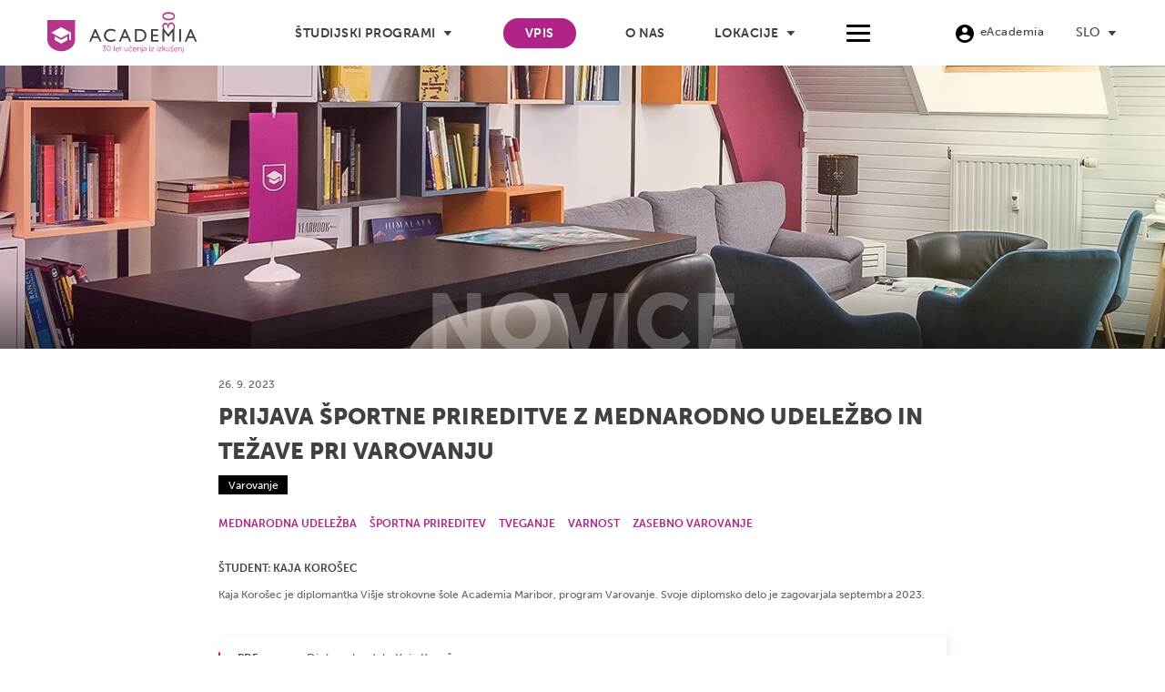

--- FILE ---
content_type: text/html; charset=UTF-8
request_url: https://www.academia.si/projekti-studentov/prijava-sportne-prireditve-z-mednarodno-udelezbo-in-tezave-pri-varovanju
body_size: 33445
content:
<!DOCTYPE html>
<html lang="sl-SI" class="html_stretched responsive av-preloader-disabled  html_header_top html_logo_left html_main_nav_header html_menu_right html_slim html_header_sticky_disabled html_header_shrinking_disabled html_mobile_menu_phone html_header_searchicon_disabled html_content_align_center html_header_unstick_top_disabled html_header_stretch html_minimal_header html_av-submenu-hidden html_av-submenu-display-click html_av-overlay-full html_5100 html_av-submenu-noclone html_entry_id_6487 av-cookies-no-cookie-consent av-no-preview av-default-lightbox html_text_menu_active av-mobile-menu-switch-default">
<head>
<meta charset="UTF-8" />
<script type="text/javascript">
/* <![CDATA[ */
var gform;gform||(document.addEventListener("gform_main_scripts_loaded",function(){gform.scriptsLoaded=!0}),document.addEventListener("gform/theme/scripts_loaded",function(){gform.themeScriptsLoaded=!0}),window.addEventListener("DOMContentLoaded",function(){gform.domLoaded=!0}),gform={domLoaded:!1,scriptsLoaded:!1,themeScriptsLoaded:!1,isFormEditor:()=>"function"==typeof InitializeEditor,callIfLoaded:function(o){return!(!gform.domLoaded||!gform.scriptsLoaded||!gform.themeScriptsLoaded&&!gform.isFormEditor()||(gform.isFormEditor()&&console.warn("The use of gform.initializeOnLoaded() is deprecated in the form editor context and will be removed in Gravity Forms 3.1."),o(),0))},initializeOnLoaded:function(o){gform.callIfLoaded(o)||(document.addEventListener("gform_main_scripts_loaded",()=>{gform.scriptsLoaded=!0,gform.callIfLoaded(o)}),document.addEventListener("gform/theme/scripts_loaded",()=>{gform.themeScriptsLoaded=!0,gform.callIfLoaded(o)}),window.addEventListener("DOMContentLoaded",()=>{gform.domLoaded=!0,gform.callIfLoaded(o)}))},hooks:{action:{},filter:{}},addAction:function(o,r,e,t){gform.addHook("action",o,r,e,t)},addFilter:function(o,r,e,t){gform.addHook("filter",o,r,e,t)},doAction:function(o){gform.doHook("action",o,arguments)},applyFilters:function(o){return gform.doHook("filter",o,arguments)},removeAction:function(o,r){gform.removeHook("action",o,r)},removeFilter:function(o,r,e){gform.removeHook("filter",o,r,e)},addHook:function(o,r,e,t,n){null==gform.hooks[o][r]&&(gform.hooks[o][r]=[]);var d=gform.hooks[o][r];null==n&&(n=r+"_"+d.length),gform.hooks[o][r].push({tag:n,callable:e,priority:t=null==t?10:t})},doHook:function(r,o,e){var t;if(e=Array.prototype.slice.call(e,1),null!=gform.hooks[r][o]&&((o=gform.hooks[r][o]).sort(function(o,r){return o.priority-r.priority}),o.forEach(function(o){"function"!=typeof(t=o.callable)&&(t=window[t]),"action"==r?t.apply(null,e):e[0]=t.apply(null,e)})),"filter"==r)return e[0]},removeHook:function(o,r,t,n){var e;null!=gform.hooks[o][r]&&(e=(e=gform.hooks[o][r]).filter(function(o,r,e){return!!(null!=n&&n!=o.tag||null!=t&&t!=o.priority)}),gform.hooks[o][r]=e)}});
/* ]]> */
</script>

<meta name="facebook-domain-verification" content="skggefia7q2ftey9hd2kuj9c8a9kcx" />
<link rel="preconnect" href="https://fonts.googleapis.com">
<link rel="preconnect" href="https://fonts.gstatic.com" crossorigin>
<link href="https://fonts.googleapis.com/css2?family=Titillium+Web:ital,wght@0,400;0,600;0,700;1,400&display=swap" rel="stylesheet">


<!-- mobile setting -->
<meta name="viewport" content="width=device-width, initial-scale=1">

<!-- Scripts/CSS and wp_head hook -->
<meta name='robots' content='index, follow, max-image-preview:large, max-snippet:-1, max-video-preview:-1' />
	<style>img:is([sizes="auto" i], [sizes^="auto," i]) { contain-intrinsic-size: 3000px 1500px }</style>
	<link rel="alternate" hreflang="sl" href="https://www.academia.si/projekti-studentov/prijava-sportne-prireditve-z-mednarodno-udelezbo-in-tezave-pri-varovanju" />
<link rel="alternate" hreflang="x-default" href="https://www.academia.si/projekti-studentov/prijava-sportne-prireditve-z-mednarodno-udelezbo-in-tezave-pri-varovanju" />

	<!-- This site is optimized with the Yoast SEO plugin v26.0 - https://yoast.com/wordpress/plugins/seo/ -->
	<title>Prijava športne prireditve z mednarodno udeležbo in težave pri varovanju - Academia</title>
	<link rel="canonical" href="https://www.academia.si/projekti-studentov/prijava-sportne-prireditve-z-mednarodno-udelezbo-in-tezave-pri-varovanju" />
	<meta property="og:locale" content="sl_SI" />
	<meta property="og:type" content="article" />
	<meta property="og:title" content="Prijava športne prireditve z mednarodno udeležbo in težave pri varovanju - Academia" />
	<meta property="og:description" content="Športne prireditve so postale pomemben del sodobne družbe, način za združevanje ljudi z vseh koncev sveta v strastnem navijanju, spodbujanje športnih dosežkov, promoviranje kulture in spodbujanje gospodarskega razvoja. Vendar pa z rastjo priljubljenosti športne prireditve prinašajo tudi nove in kompleksne varnostne izzive. Organizatorji se soočajo s težko nalogo zagotavljanja varnosti. V diplomskem delu sem se [&hellip;]" />
	<meta property="og:url" content="https://www.academia.si/projekti-studentov/prijava-sportne-prireditve-z-mednarodno-udelezbo-in-tezave-pri-varovanju" />
	<meta property="og:site_name" content="Academia" />
	<meta property="article:published_time" content="2023-09-26T18:33:04+00:00" />
	<meta property="article:modified_time" content="2023-10-02T18:39:59+00:00" />
	<meta property="og:image" content="https://www.academia.si/wp-content/uploads/2023/10/police-6841381_1280.jpg" />
	<meta property="og:image:width" content="1280" />
	<meta property="og:image:height" content="853" />
	<meta property="og:image:type" content="image/jpeg" />
	<meta name="author" content="Academia Maribor" />
	<meta name="twitter:card" content="summary_large_image" />
	<meta name="twitter:label1" content="Written by" />
	<meta name="twitter:data1" content="Academia Maribor" />
	<meta name="twitter:label2" content="Est. reading time" />
	<meta name="twitter:data2" content="2 minuti" />
	<script type="application/ld+json" class="yoast-schema-graph">{"@context":"https://schema.org","@graph":[{"@type":"WebPage","@id":"https://www.academia.si/projekti-studentov/prijava-sportne-prireditve-z-mednarodno-udelezbo-in-tezave-pri-varovanju","url":"https://www.academia.si/projekti-studentov/prijava-sportne-prireditve-z-mednarodno-udelezbo-in-tezave-pri-varovanju","name":"Prijava športne prireditve z mednarodno udeležbo in težave pri varovanju - Academia","isPartOf":{"@id":"https://www.academia.si/#website"},"primaryImageOfPage":{"@id":"https://www.academia.si/projekti-studentov/prijava-sportne-prireditve-z-mednarodno-udelezbo-in-tezave-pri-varovanju#primaryimage"},"image":{"@id":"https://www.academia.si/projekti-studentov/prijava-sportne-prireditve-z-mednarodno-udelezbo-in-tezave-pri-varovanju#primaryimage"},"thumbnailUrl":"https://www.academia.si/wp-content/uploads/2023/10/police-6841381_1280.jpg","datePublished":"2023-09-26T18:33:04+00:00","dateModified":"2023-10-02T18:39:59+00:00","author":{"@id":"https://www.academia.si/#/schema/person/5806ab3912eb06d657718493e0fc36cb"},"breadcrumb":{"@id":"https://www.academia.si/projekti-studentov/prijava-sportne-prireditve-z-mednarodno-udelezbo-in-tezave-pri-varovanju#breadcrumb"},"inLanguage":"sl-SI","potentialAction":[{"@type":"ReadAction","target":["https://www.academia.si/projekti-studentov/prijava-sportne-prireditve-z-mednarodno-udelezbo-in-tezave-pri-varovanju"]}]},{"@type":"ImageObject","inLanguage":"sl-SI","@id":"https://www.academia.si/projekti-studentov/prijava-sportne-prireditve-z-mednarodno-udelezbo-in-tezave-pri-varovanju#primaryimage","url":"https://www.academia.si/wp-content/uploads/2023/10/police-6841381_1280.jpg","contentUrl":"https://www.academia.si/wp-content/uploads/2023/10/police-6841381_1280.jpg","width":1280,"height":853},{"@type":"BreadcrumbList","@id":"https://www.academia.si/projekti-studentov/prijava-sportne-prireditve-z-mednarodno-udelezbo-in-tezave-pri-varovanju#breadcrumb","itemListElement":[{"@type":"ListItem","position":1,"name":"Home","item":"https://www.academia.si/"},{"@type":"ListItem","position":2,"name":"Novice","item":"https://www.academia.si/novice"},{"@type":"ListItem","position":3,"name":"Prijava športne prireditve z mednarodno udeležbo in težave pri varovanju"}]},{"@type":"WebSite","@id":"https://www.academia.si/#website","url":"https://www.academia.si/","name":"Academia","description":"Edina višja strokovna šola z akreditacijo programov Velike Britanije in Slovenije.","potentialAction":[{"@type":"SearchAction","target":{"@type":"EntryPoint","urlTemplate":"https://www.academia.si/?s={search_term_string}"},"query-input":{"@type":"PropertyValueSpecification","valueRequired":true,"valueName":"search_term_string"}}],"inLanguage":"sl-SI"},{"@type":"Person","@id":"https://www.academia.si/#/schema/person/5806ab3912eb06d657718493e0fc36cb","name":"Academia Maribor","url":"https://www.academia.si/author/zand"}]}</script>
	<!-- / Yoast SEO plugin. -->


<link rel='dns-prefetch' href='//use.typekit.net' />
<link rel="alternate" type="application/rss+xml" title="Academia &raquo; Vir" href="https://www.academia.si/feed" />
<link rel="alternate" type="application/rss+xml" title="Academia &raquo; Vir komentarjev" href="https://www.academia.si/comments/feed" />
<link rel='stylesheet' id='wp-block-library-css' href='https://www.academia.si/wp-includes/css/dist/block-library/style.min.css' type='text/css' media='all' />
<link rel='stylesheet' id='enfold-custom-block-css-css' href='https://www.academia.si/wp-content/themes/enfold/wp-blocks/src/textblock/style.css' type='text/css' media='all' />
<style id='global-styles-inline-css' type='text/css'>
:root{--wp--preset--aspect-ratio--square: 1;--wp--preset--aspect-ratio--4-3: 4/3;--wp--preset--aspect-ratio--3-4: 3/4;--wp--preset--aspect-ratio--3-2: 3/2;--wp--preset--aspect-ratio--2-3: 2/3;--wp--preset--aspect-ratio--16-9: 16/9;--wp--preset--aspect-ratio--9-16: 9/16;--wp--preset--color--black: #000000;--wp--preset--color--cyan-bluish-gray: #abb8c3;--wp--preset--color--white: #ffffff;--wp--preset--color--pale-pink: #f78da7;--wp--preset--color--vivid-red: #cf2e2e;--wp--preset--color--luminous-vivid-orange: #ff6900;--wp--preset--color--luminous-vivid-amber: #fcb900;--wp--preset--color--light-green-cyan: #7bdcb5;--wp--preset--color--vivid-green-cyan: #00d084;--wp--preset--color--pale-cyan-blue: #8ed1fc;--wp--preset--color--vivid-cyan-blue: #0693e3;--wp--preset--color--vivid-purple: #9b51e0;--wp--preset--color--metallic-red: #b02b2c;--wp--preset--color--maximum-yellow-red: #edae44;--wp--preset--color--yellow-sun: #eeee22;--wp--preset--color--palm-leaf: #83a846;--wp--preset--color--aero: #7bb0e7;--wp--preset--color--old-lavender: #745f7e;--wp--preset--color--steel-teal: #5f8789;--wp--preset--color--raspberry-pink: #d65799;--wp--preset--color--medium-turquoise: #4ecac2;--wp--preset--gradient--vivid-cyan-blue-to-vivid-purple: linear-gradient(135deg,rgba(6,147,227,1) 0%,rgb(155,81,224) 100%);--wp--preset--gradient--light-green-cyan-to-vivid-green-cyan: linear-gradient(135deg,rgb(122,220,180) 0%,rgb(0,208,130) 100%);--wp--preset--gradient--luminous-vivid-amber-to-luminous-vivid-orange: linear-gradient(135deg,rgba(252,185,0,1) 0%,rgba(255,105,0,1) 100%);--wp--preset--gradient--luminous-vivid-orange-to-vivid-red: linear-gradient(135deg,rgba(255,105,0,1) 0%,rgb(207,46,46) 100%);--wp--preset--gradient--very-light-gray-to-cyan-bluish-gray: linear-gradient(135deg,rgb(238,238,238) 0%,rgb(169,184,195) 100%);--wp--preset--gradient--cool-to-warm-spectrum: linear-gradient(135deg,rgb(74,234,220) 0%,rgb(151,120,209) 20%,rgb(207,42,186) 40%,rgb(238,44,130) 60%,rgb(251,105,98) 80%,rgb(254,248,76) 100%);--wp--preset--gradient--blush-light-purple: linear-gradient(135deg,rgb(255,206,236) 0%,rgb(152,150,240) 100%);--wp--preset--gradient--blush-bordeaux: linear-gradient(135deg,rgb(254,205,165) 0%,rgb(254,45,45) 50%,rgb(107,0,62) 100%);--wp--preset--gradient--luminous-dusk: linear-gradient(135deg,rgb(255,203,112) 0%,rgb(199,81,192) 50%,rgb(65,88,208) 100%);--wp--preset--gradient--pale-ocean: linear-gradient(135deg,rgb(255,245,203) 0%,rgb(182,227,212) 50%,rgb(51,167,181) 100%);--wp--preset--gradient--electric-grass: linear-gradient(135deg,rgb(202,248,128) 0%,rgb(113,206,126) 100%);--wp--preset--gradient--midnight: linear-gradient(135deg,rgb(2,3,129) 0%,rgb(40,116,252) 100%);--wp--preset--font-size--small: 1rem;--wp--preset--font-size--medium: 1.125rem;--wp--preset--font-size--large: 1.75rem;--wp--preset--font-size--x-large: clamp(1.75rem, 3vw, 2.25rem);--wp--preset--spacing--20: 0.44rem;--wp--preset--spacing--30: 0.67rem;--wp--preset--spacing--40: 1rem;--wp--preset--spacing--50: 1.5rem;--wp--preset--spacing--60: 2.25rem;--wp--preset--spacing--70: 3.38rem;--wp--preset--spacing--80: 5.06rem;--wp--preset--shadow--natural: 6px 6px 9px rgba(0, 0, 0, 0.2);--wp--preset--shadow--deep: 12px 12px 50px rgba(0, 0, 0, 0.4);--wp--preset--shadow--sharp: 6px 6px 0px rgba(0, 0, 0, 0.2);--wp--preset--shadow--outlined: 6px 6px 0px -3px rgba(255, 255, 255, 1), 6px 6px rgba(0, 0, 0, 1);--wp--preset--shadow--crisp: 6px 6px 0px rgba(0, 0, 0, 1);}:root { --wp--style--global--content-size: 800px;--wp--style--global--wide-size: 1130px; }:where(body) { margin: 0; }.wp-site-blocks > .alignleft { float: left; margin-right: 2em; }.wp-site-blocks > .alignright { float: right; margin-left: 2em; }.wp-site-blocks > .aligncenter { justify-content: center; margin-left: auto; margin-right: auto; }:where(.is-layout-flex){gap: 0.5em;}:where(.is-layout-grid){gap: 0.5em;}.is-layout-flow > .alignleft{float: left;margin-inline-start: 0;margin-inline-end: 2em;}.is-layout-flow > .alignright{float: right;margin-inline-start: 2em;margin-inline-end: 0;}.is-layout-flow > .aligncenter{margin-left: auto !important;margin-right: auto !important;}.is-layout-constrained > .alignleft{float: left;margin-inline-start: 0;margin-inline-end: 2em;}.is-layout-constrained > .alignright{float: right;margin-inline-start: 2em;margin-inline-end: 0;}.is-layout-constrained > .aligncenter{margin-left: auto !important;margin-right: auto !important;}.is-layout-constrained > :where(:not(.alignleft):not(.alignright):not(.alignfull)){max-width: var(--wp--style--global--content-size);margin-left: auto !important;margin-right: auto !important;}.is-layout-constrained > .alignwide{max-width: var(--wp--style--global--wide-size);}body .is-layout-flex{display: flex;}.is-layout-flex{flex-wrap: wrap;align-items: center;}.is-layout-flex > :is(*, div){margin: 0;}body .is-layout-grid{display: grid;}.is-layout-grid > :is(*, div){margin: 0;}body{padding-top: 0px;padding-right: 0px;padding-bottom: 0px;padding-left: 0px;}a:where(:not(.wp-element-button)){text-decoration: underline;}:root :where(.wp-element-button, .wp-block-button__link){background-color: #32373c;border-width: 0;color: #fff;font-family: inherit;font-size: inherit;line-height: inherit;padding: calc(0.667em + 2px) calc(1.333em + 2px);text-decoration: none;}.has-black-color{color: var(--wp--preset--color--black) !important;}.has-cyan-bluish-gray-color{color: var(--wp--preset--color--cyan-bluish-gray) !important;}.has-white-color{color: var(--wp--preset--color--white) !important;}.has-pale-pink-color{color: var(--wp--preset--color--pale-pink) !important;}.has-vivid-red-color{color: var(--wp--preset--color--vivid-red) !important;}.has-luminous-vivid-orange-color{color: var(--wp--preset--color--luminous-vivid-orange) !important;}.has-luminous-vivid-amber-color{color: var(--wp--preset--color--luminous-vivid-amber) !important;}.has-light-green-cyan-color{color: var(--wp--preset--color--light-green-cyan) !important;}.has-vivid-green-cyan-color{color: var(--wp--preset--color--vivid-green-cyan) !important;}.has-pale-cyan-blue-color{color: var(--wp--preset--color--pale-cyan-blue) !important;}.has-vivid-cyan-blue-color{color: var(--wp--preset--color--vivid-cyan-blue) !important;}.has-vivid-purple-color{color: var(--wp--preset--color--vivid-purple) !important;}.has-metallic-red-color{color: var(--wp--preset--color--metallic-red) !important;}.has-maximum-yellow-red-color{color: var(--wp--preset--color--maximum-yellow-red) !important;}.has-yellow-sun-color{color: var(--wp--preset--color--yellow-sun) !important;}.has-palm-leaf-color{color: var(--wp--preset--color--palm-leaf) !important;}.has-aero-color{color: var(--wp--preset--color--aero) !important;}.has-old-lavender-color{color: var(--wp--preset--color--old-lavender) !important;}.has-steel-teal-color{color: var(--wp--preset--color--steel-teal) !important;}.has-raspberry-pink-color{color: var(--wp--preset--color--raspberry-pink) !important;}.has-medium-turquoise-color{color: var(--wp--preset--color--medium-turquoise) !important;}.has-black-background-color{background-color: var(--wp--preset--color--black) !important;}.has-cyan-bluish-gray-background-color{background-color: var(--wp--preset--color--cyan-bluish-gray) !important;}.has-white-background-color{background-color: var(--wp--preset--color--white) !important;}.has-pale-pink-background-color{background-color: var(--wp--preset--color--pale-pink) !important;}.has-vivid-red-background-color{background-color: var(--wp--preset--color--vivid-red) !important;}.has-luminous-vivid-orange-background-color{background-color: var(--wp--preset--color--luminous-vivid-orange) !important;}.has-luminous-vivid-amber-background-color{background-color: var(--wp--preset--color--luminous-vivid-amber) !important;}.has-light-green-cyan-background-color{background-color: var(--wp--preset--color--light-green-cyan) !important;}.has-vivid-green-cyan-background-color{background-color: var(--wp--preset--color--vivid-green-cyan) !important;}.has-pale-cyan-blue-background-color{background-color: var(--wp--preset--color--pale-cyan-blue) !important;}.has-vivid-cyan-blue-background-color{background-color: var(--wp--preset--color--vivid-cyan-blue) !important;}.has-vivid-purple-background-color{background-color: var(--wp--preset--color--vivid-purple) !important;}.has-metallic-red-background-color{background-color: var(--wp--preset--color--metallic-red) !important;}.has-maximum-yellow-red-background-color{background-color: var(--wp--preset--color--maximum-yellow-red) !important;}.has-yellow-sun-background-color{background-color: var(--wp--preset--color--yellow-sun) !important;}.has-palm-leaf-background-color{background-color: var(--wp--preset--color--palm-leaf) !important;}.has-aero-background-color{background-color: var(--wp--preset--color--aero) !important;}.has-old-lavender-background-color{background-color: var(--wp--preset--color--old-lavender) !important;}.has-steel-teal-background-color{background-color: var(--wp--preset--color--steel-teal) !important;}.has-raspberry-pink-background-color{background-color: var(--wp--preset--color--raspberry-pink) !important;}.has-medium-turquoise-background-color{background-color: var(--wp--preset--color--medium-turquoise) !important;}.has-black-border-color{border-color: var(--wp--preset--color--black) !important;}.has-cyan-bluish-gray-border-color{border-color: var(--wp--preset--color--cyan-bluish-gray) !important;}.has-white-border-color{border-color: var(--wp--preset--color--white) !important;}.has-pale-pink-border-color{border-color: var(--wp--preset--color--pale-pink) !important;}.has-vivid-red-border-color{border-color: var(--wp--preset--color--vivid-red) !important;}.has-luminous-vivid-orange-border-color{border-color: var(--wp--preset--color--luminous-vivid-orange) !important;}.has-luminous-vivid-amber-border-color{border-color: var(--wp--preset--color--luminous-vivid-amber) !important;}.has-light-green-cyan-border-color{border-color: var(--wp--preset--color--light-green-cyan) !important;}.has-vivid-green-cyan-border-color{border-color: var(--wp--preset--color--vivid-green-cyan) !important;}.has-pale-cyan-blue-border-color{border-color: var(--wp--preset--color--pale-cyan-blue) !important;}.has-vivid-cyan-blue-border-color{border-color: var(--wp--preset--color--vivid-cyan-blue) !important;}.has-vivid-purple-border-color{border-color: var(--wp--preset--color--vivid-purple) !important;}.has-metallic-red-border-color{border-color: var(--wp--preset--color--metallic-red) !important;}.has-maximum-yellow-red-border-color{border-color: var(--wp--preset--color--maximum-yellow-red) !important;}.has-yellow-sun-border-color{border-color: var(--wp--preset--color--yellow-sun) !important;}.has-palm-leaf-border-color{border-color: var(--wp--preset--color--palm-leaf) !important;}.has-aero-border-color{border-color: var(--wp--preset--color--aero) !important;}.has-old-lavender-border-color{border-color: var(--wp--preset--color--old-lavender) !important;}.has-steel-teal-border-color{border-color: var(--wp--preset--color--steel-teal) !important;}.has-raspberry-pink-border-color{border-color: var(--wp--preset--color--raspberry-pink) !important;}.has-medium-turquoise-border-color{border-color: var(--wp--preset--color--medium-turquoise) !important;}.has-vivid-cyan-blue-to-vivid-purple-gradient-background{background: var(--wp--preset--gradient--vivid-cyan-blue-to-vivid-purple) !important;}.has-light-green-cyan-to-vivid-green-cyan-gradient-background{background: var(--wp--preset--gradient--light-green-cyan-to-vivid-green-cyan) !important;}.has-luminous-vivid-amber-to-luminous-vivid-orange-gradient-background{background: var(--wp--preset--gradient--luminous-vivid-amber-to-luminous-vivid-orange) !important;}.has-luminous-vivid-orange-to-vivid-red-gradient-background{background: var(--wp--preset--gradient--luminous-vivid-orange-to-vivid-red) !important;}.has-very-light-gray-to-cyan-bluish-gray-gradient-background{background: var(--wp--preset--gradient--very-light-gray-to-cyan-bluish-gray) !important;}.has-cool-to-warm-spectrum-gradient-background{background: var(--wp--preset--gradient--cool-to-warm-spectrum) !important;}.has-blush-light-purple-gradient-background{background: var(--wp--preset--gradient--blush-light-purple) !important;}.has-blush-bordeaux-gradient-background{background: var(--wp--preset--gradient--blush-bordeaux) !important;}.has-luminous-dusk-gradient-background{background: var(--wp--preset--gradient--luminous-dusk) !important;}.has-pale-ocean-gradient-background{background: var(--wp--preset--gradient--pale-ocean) !important;}.has-electric-grass-gradient-background{background: var(--wp--preset--gradient--electric-grass) !important;}.has-midnight-gradient-background{background: var(--wp--preset--gradient--midnight) !important;}.has-small-font-size{font-size: var(--wp--preset--font-size--small) !important;}.has-medium-font-size{font-size: var(--wp--preset--font-size--medium) !important;}.has-large-font-size{font-size: var(--wp--preset--font-size--large) !important;}.has-x-large-font-size{font-size: var(--wp--preset--font-size--x-large) !important;}
:where(.wp-block-post-template.is-layout-flex){gap: 1.25em;}:where(.wp-block-post-template.is-layout-grid){gap: 1.25em;}
:where(.wp-block-columns.is-layout-flex){gap: 2em;}:where(.wp-block-columns.is-layout-grid){gap: 2em;}
:root :where(.wp-block-pullquote){font-size: 1.5em;line-height: 1.6;}
</style>
<link rel='stylesheet' id='owplugin_slick_css-css' href='https://www.academia.si/wp-content/plugins/ow-plugin/admin/../js/slick.css' type='text/css' media='all' />
<link rel='stylesheet' id='wpml-legacy-dropdown-0-css' href='https://www.academia.si/wp-content/plugins/sitepress-multilingual-cms/templates/language-switchers/legacy-dropdown/style.min.css' type='text/css' media='all' />
<style id='wpml-legacy-dropdown-0-inline-css' type='text/css'>
.wpml-ls-statics-shortcode_actions, .wpml-ls-statics-shortcode_actions .wpml-ls-sub-menu, .wpml-ls-statics-shortcode_actions a {border-color:#EEEEEE;}.wpml-ls-statics-shortcode_actions a, .wpml-ls-statics-shortcode_actions .wpml-ls-sub-menu a, .wpml-ls-statics-shortcode_actions .wpml-ls-sub-menu a:link, .wpml-ls-statics-shortcode_actions li:not(.wpml-ls-current-language) .wpml-ls-link, .wpml-ls-statics-shortcode_actions li:not(.wpml-ls-current-language) .wpml-ls-link:link {color:#444444;background-color:#ffffff;}.wpml-ls-statics-shortcode_actions .wpml-ls-sub-menu a:hover,.wpml-ls-statics-shortcode_actions .wpml-ls-sub-menu a:focus, .wpml-ls-statics-shortcode_actions .wpml-ls-sub-menu a:link:hover, .wpml-ls-statics-shortcode_actions .wpml-ls-sub-menu a:link:focus {color:#000000;background-color:#eeeeee;}.wpml-ls-statics-shortcode_actions .wpml-ls-current-language > a {color:#444444;background-color:#ffffff;}.wpml-ls-statics-shortcode_actions .wpml-ls-current-language:hover>a, .wpml-ls-statics-shortcode_actions .wpml-ls-current-language>a:focus {color:#000000;background-color:#eeeeee;}
#lang_sel img, #lang_sel_list img, #lang_sel_footer img { display: inline; }
</style>
<link rel='stylesheet' id='dev-css-css' href='https://www.academia.si/wp-content/themes/enfold-child/css/style.css' type='text/css' media='all' />
<link rel='stylesheet' id='museo-sans-font-css' href='https://use.typekit.net/xfl4rmf.css?ver=6.8.3' type='text/css' media='all' />
<link rel='stylesheet' id='avia-merged-styles-css' href='https://www.academia.si/wp-content/uploads/dynamic_avia/avia-merged-styles-6f228d7f780f91d6e2e1de18f1cf796a---6953b1421b65a.css' type='text/css' media='all' />
<script type="text/javascript" src="https://www.academia.si/wp-includes/js/jquery/jquery.min.js" id="jquery-core-js"></script>
<script type="text/javascript" src="https://www.academia.si/wp-includes/js/jquery/jquery-migrate.min.js" id="jquery-migrate-js"></script>
<script type="text/javascript" id="wpml-cookie-js-extra">
/* <![CDATA[ */
var wpml_cookies = {"wp-wpml_current_language":{"value":"sl","expires":1,"path":"\/"}};
var wpml_cookies = {"wp-wpml_current_language":{"value":"sl","expires":1,"path":"\/"}};
/* ]]> */
</script>
<script type="text/javascript" src="https://www.academia.si/wp-content/plugins/sitepress-multilingual-cms/res/js/cookies/language-cookie.js" id="wpml-cookie-js" defer="defer" data-wp-strategy="defer"></script>
<script type="text/javascript" src="https://www.academia.si/wp-content/plugins/sitepress-multilingual-cms/templates/language-switchers/legacy-dropdown/script.min.js" id="wpml-legacy-dropdown-0-js"></script>
<script type="text/javascript" src="https://www.academia.si/wp-content/themes/enfold/js/avia-js.js" id="avia-js-js"></script>
<script type="text/javascript" src="https://www.academia.si/wp-content/themes/enfold/js/avia-compat.js" id="avia-compat-js"></script>
<script type="text/javascript" src="https://www.academia.si/wp-content/themes/enfold/config-wpml/wpml-mod.js" id="avia-wpml-script-js"></script>
<link rel="https://api.w.org/" href="https://www.academia.si/wp-json/" /><link rel="alternate" title="JSON" type="application/json" href="https://www.academia.si/wp-json/wp/v2/posts/34284" /><link rel="EditURI" type="application/rsd+xml" title="RSD" href="https://www.academia.si/xmlrpc.php?rsd" />
<meta name="generator" content="WordPress 6.8.3" />
<link rel='shortlink' href='https://www.academia.si/?p=34284' />
<link rel="alternate" title="oEmbed (JSON)" type="application/json+oembed" href="https://www.academia.si/wp-json/oembed/1.0/embed?url=https%3A%2F%2Fwww.academia.si%2Fprojekti-studentov%2Fprijava-sportne-prireditve-z-mednarodno-udelezbo-in-tezave-pri-varovanju" />
<link rel="alternate" title="oEmbed (XML)" type="text/xml+oembed" href="https://www.academia.si/wp-json/oembed/1.0/embed?url=https%3A%2F%2Fwww.academia.si%2Fprojekti-studentov%2Fprijava-sportne-prireditve-z-mednarodno-udelezbo-in-tezave-pri-varovanju&#038;format=xml" />
<meta name="generator" content="WPML ver:4.8.6 stt:1,46;" />
<meta name="theme-color" content="#B02488"><script type="text/javascript">var ajaxUrlDefault = "https://www.academia.si/wp-admin/admin-ajax.php";</script>	<!-- Google Tag Manager  -->
	<script>(function(w,d,s,l,i){w[l]=w[l]||[];w[l].push({'gtm.start':
	new Date().getTime(),event:'gtm.js'});var f=d.getElementsByTagName(s)[0],
	j=d.createElement(s),dl=l!='dataLayer'?'&l='+l:'';j.async=true;j.src=
	'https://www.googletagmanager.com/gtm.js?id='+i+dl;f.parentNode.insertBefore(j,f);
	})(window,document,'script','dataLayer','GTM-K5MS6MZ');</script>
	<!-- End Google Tag Manager  -->

	<!-- Google Tag Manager (noscript)  -->
	<noscript><iframe src="https://www.googletagmanager.com/ns.html?id=GTM-K5MS6MZ "
	height="0" width="0" style="display:none;visibility:hidden"></iframe></noscript>
	<!-- End Google Tag Manager (noscript)  -->

	
<link rel="icon" href="https://www.academia.si/wp-content/uploads/2020/06/Academia-favicon512x512.svg" type="image/x-icon">
<!--[if lt IE 9]><script src="https://www.academia.si/wp-content/themes/enfold/js/html5shiv.js"></script><![endif]--><link rel="profile" href="https://gmpg.org/xfn/11" />
<link rel="alternate" type="application/rss+xml" title="Academia RSS2 Feed" href="https://www.academia.si/feed" />
<link rel="pingback" href="https://www.academia.si/xmlrpc.php" />
      <meta name="onesignal" content="wordpress-plugin"/>
            <script>

      window.OneSignalDeferred = window.OneSignalDeferred || [];

      OneSignalDeferred.push(function(OneSignal) {
        var oneSignal_options = {};
        window._oneSignalInitOptions = oneSignal_options;

        oneSignal_options['serviceWorkerParam'] = { scope: '/' };
oneSignal_options['serviceWorkerPath'] = 'OneSignalSDKWorker.js.php';

        OneSignal.Notifications.setDefaultUrl("https://www.academia.si");

        oneSignal_options['wordpress'] = true;
oneSignal_options['appId'] = '7e672f13-1ffe-4626-b035-7f0cebefd094';
oneSignal_options['allowLocalhostAsSecureOrigin'] = true;
oneSignal_options['welcomeNotification'] = { };
oneSignal_options['welcomeNotification']['title'] = "Academia";
oneSignal_options['welcomeNotification']['message'] = "Hvala za prijavo!";
oneSignal_options['path'] = "https://www.academia.si/wp-content/plugins/onesignal-free-web-push-notifications/sdk_files/";
oneSignal_options['promptOptions'] = { };
oneSignal_options['promptOptions']['actionMessage'] = "Radi bi ti pošiljali obvestila. Odjaviš se lahko kadarkoli.";
oneSignal_options['promptOptions']['acceptButtonText'] = "Dovoli";
oneSignal_options['promptOptions']['cancelButtonText'] = "Ne hvala";
              OneSignal.init(window._oneSignalInitOptions);
              OneSignal.Slidedown.promptPush()      });

      function documentInitOneSignal() {
        var oneSignal_elements = document.getElementsByClassName("OneSignal-prompt");

        var oneSignalLinkClickHandler = function(event) { OneSignal.Notifications.requestPermission(); event.preventDefault(); };        for(var i = 0; i < oneSignal_elements.length; i++)
          oneSignal_elements[i].addEventListener('click', oneSignalLinkClickHandler, false);
      }

      if (document.readyState === 'complete') {
           documentInitOneSignal();
      }
      else {
           window.addEventListener("load", function(event){
               documentInitOneSignal();
          });
      }
    </script>
<style>.avia-image-overlay-wrap a.avia_image .image-overlay, .avia_transform a .image-overlay {display: none !important;}</style>		<style type="text/css" id="wp-custom-css">
			#CookiebotWidget #CookiebotWidget-buttons #CookiebotWidget-btn-withdraw,#CookiebotWidget #CookiebotWidget-buttons #CookiebotWidget-btn-change{
	font-size: 14px;
	text-transform: uppercase;
}		</style>
		<style type="text/css">
		@font-face {font-family: 'entypo-fontello-enfold'; font-weight: normal; font-style: normal; font-display: swap;
		src: url('https://www.academia.si/wp-content/themes/enfold/config-templatebuilder/avia-template-builder/assets/fonts/entypo-fontello-enfold/entypo-fontello-enfold.woff2') format('woff2'),
		url('https://www.academia.si/wp-content/themes/enfold/config-templatebuilder/avia-template-builder/assets/fonts/entypo-fontello-enfold/entypo-fontello-enfold.woff') format('woff'),
		url('https://www.academia.si/wp-content/themes/enfold/config-templatebuilder/avia-template-builder/assets/fonts/entypo-fontello-enfold/entypo-fontello-enfold.ttf') format('truetype'),
		url('https://www.academia.si/wp-content/themes/enfold/config-templatebuilder/avia-template-builder/assets/fonts/entypo-fontello-enfold/entypo-fontello-enfold.svg#entypo-fontello-enfold') format('svg'),
		url('https://www.academia.si/wp-content/themes/enfold/config-templatebuilder/avia-template-builder/assets/fonts/entypo-fontello-enfold/entypo-fontello-enfold.eot'),
		url('https://www.academia.si/wp-content/themes/enfold/config-templatebuilder/avia-template-builder/assets/fonts/entypo-fontello-enfold/entypo-fontello-enfold.eot?#iefix') format('embedded-opentype');
		}

		#top .avia-font-entypo-fontello-enfold, body .avia-font-entypo-fontello-enfold, html body [data-av_iconfont='entypo-fontello-enfold']:before{ font-family: 'entypo-fontello-enfold'; }
		
		@font-face {font-family: 'entypo-fontello'; font-weight: normal; font-style: normal; font-display: swap;
		src: url('https://www.academia.si/wp-content/themes/enfold/config-templatebuilder/avia-template-builder/assets/fonts/entypo-fontello/entypo-fontello.woff2') format('woff2'),
		url('https://www.academia.si/wp-content/themes/enfold/config-templatebuilder/avia-template-builder/assets/fonts/entypo-fontello/entypo-fontello.woff') format('woff'),
		url('https://www.academia.si/wp-content/themes/enfold/config-templatebuilder/avia-template-builder/assets/fonts/entypo-fontello/entypo-fontello.ttf') format('truetype'),
		url('https://www.academia.si/wp-content/themes/enfold/config-templatebuilder/avia-template-builder/assets/fonts/entypo-fontello/entypo-fontello.svg#entypo-fontello') format('svg'),
		url('https://www.academia.si/wp-content/themes/enfold/config-templatebuilder/avia-template-builder/assets/fonts/entypo-fontello/entypo-fontello.eot'),
		url('https://www.academia.si/wp-content/themes/enfold/config-templatebuilder/avia-template-builder/assets/fonts/entypo-fontello/entypo-fontello.eot?#iefix') format('embedded-opentype');
		}

		#top .avia-font-entypo-fontello, body .avia-font-entypo-fontello, html body [data-av_iconfont='entypo-fontello']:before{ font-family: 'entypo-fontello'; }
		</style>

<!--
Debugging Info for Theme support: 

Theme: Enfold
Version: 7.1.2
Installed: enfold
AviaFramework Version: 5.6
AviaBuilder Version: 6.0
aviaElementManager Version: 1.0.1
- - - - - - - - - - -
ChildTheme: Enfold Child
ChildTheme Version: 1.0
ChildTheme Installed: enfold

- - - - - - - - - - -
ML:256-PU:105-PLA:16
WP:6.8.3
Compress: CSS:all theme files - JS:disabled
Updates: disabled
PLAu:15
-->
</head>

<body id="top" class="wp-singular post-template-default single single-post postid-34284 single-format-standard wp-theme-enfold wp-child-theme-enfold-child stretched rtl_columns av-curtain-numeric helvetica neue-websave helvetica_neue  post-prijava-sportne-prireditve-z-mednarodno-udelezbo-in-tezave-pri-varovanju parent-prijava-sportne-prireditve-z-mednarodno-udelezbo-in-tezave-pri-varovanju post-type-post category-projekti-studentov post_tag-mednarodna-udelezba post_tag-sportna-prireditev post_tag-tveganje post_tag-varnost post_tag-zasebno-varovanje study_categories-varovanje translation_priority-optional avia-responsive-images-support" itemscope="itemscope" itemtype="https://schema.org/WebPage" >

	
	<div id='wrap_all'>

	
<header id='header' class='all_colors header_color light_bg_color  av_header_top av_logo_left av_main_nav_header av_menu_right av_slim av_header_sticky_disabled av_header_shrinking_disabled av_header_stretch av_mobile_menu_phone av_header_searchicon_disabled av_header_unstick_top_disabled av_minimal_header av_bottom_nav_disabled  av_header_border_disabled'  role="banner" itemscope="itemscope" itemtype="https://schema.org/WPHeader" >

        <div  id='header_main' class='container_wrap container_wrap_logo'>

        <div class='container av-logo-container'><div class='inner-container'><span class='logo avia-svg-logo'><a href='https://www.academia.si/' class='av-contains-svg' aria-label='logo_30let' title='logo_30let'><svg role="graphics-document" title="logo_30let" desc="" alt=""   version="1.1" id="Layer_1" xmlns="http://www.w3.org/2000/svg" xmlns:xlink="http://www.w3.org/1999/xlink" x="0px" y="0px"
	 width="173.4px" height="54.2px" viewBox="0 0 173.4 54.2" style="enable-background:new 0 0 173.4 54.2;" xml:space="preserve" preserveAspectRatio="xMinYMid meet">
<g>
	<path style="fill:#424041;" d="M58.4,31.2L56,25.9l-2.2,5.3H58.4z M55.3,22.8h1.5l6.5,14.6h-2.1l-1.9-4.3H53l-1.8,4.3h-2.1
		L55.3,22.8L55.3,22.8z"/>
	<g>
		<defs>
			<rect id="SVGID_1_" x="1" y="-22" width="177.1" height="72.8"/>
		</defs>
		<clipPath id="SVGID_00000165218245524065561270000017410660388590040249_">
			<use xlink:href="#SVGID_1_"  style="overflow:visible;"/>
		</clipPath>
		<g style="clip-path:url(#SVGID_00000165218245524065561270000017410660388590040249_);">
			<path style="fill:#424041;" d="M79.1,34v2.3c-1.5,0.8-3.3,1.2-5.3,1.2c-1.6,0-3-0.3-4.1-1c-1.1-0.7-2-1.5-2.7-2.7
				c-0.7-1.1-1-2.4-1-3.7c0-2.1,0.8-3.9,2.3-5.3c1.5-1.4,3.4-2.2,5.6-2.2c1.5,0,3.2,0.4,5.1,1.2v2.2c-1.7-1-3.4-1.4-5-1.4
				s-3,0.5-4.1,1.6c-1.1,1-1.7,2.4-1.7,3.9s0.5,2.9,1.6,3.9c1.1,1,2.5,1.5,4.1,1.5S77.4,35.1,79.1,34"/>
		</g>
	</g>
	<path style="fill:#424041;" d="M92.4,31.2l-2.3-5.3l-2.2,5.3H92.4z M89.3,22.8h1.5l6.5,14.6h-2.1l-1.9-4.3h-6.2l-1.8,4.3h-2.1
		L89.3,22.8L89.3,22.8z"/>
	<g>
		<defs>
			<rect id="SVGID_00000157997654025717810430000002367606066114065323_" x="1" y="-22" width="177.1" height="72.8"/>
		</defs>
		<clipPath id="SVGID_00000034769616037198733430000015065781452483424130_">
			<use xlink:href="#SVGID_00000157997654025717810430000002367606066114065323_"  style="overflow:visible;"/>
		</clipPath>
		<g style="clip-path:url(#SVGID_00000034769616037198733430000015065781452483424130_);">
			<path style="fill:#424041;" d="M106.2,24.7h-2.6v10.8h2.7c1,0,1.8-0.1,2.4-0.2c0.6-0.1,1.1-0.3,1.4-0.5c0.4-0.2,0.7-0.5,1.1-0.8
				c1-1,1.5-2.3,1.5-3.9s-0.5-2.8-1.6-3.8c-0.4-0.4-0.8-0.7-1.3-0.9c-0.5-0.2-1-0.4-1.4-0.5C107.9,24.8,107.2,24.7,106.2,24.7
				 M101.5,37.3V22.8h4.9c2,0,3.5,0.3,4.7,0.9c1.2,0.6,2.1,1.5,2.7,2.6c0.7,1.2,1,2.4,1,3.8c0,1-0.2,1.9-0.6,2.8
				c-0.4,0.9-0.9,1.7-1.6,2.3c-0.7,0.7-1.5,1.2-2.5,1.6c-0.6,0.2-1,0.4-1.5,0.4c-0.5,0.1-1.3,0.1-2.6,0.1L101.5,37.3L101.5,37.3z"/>
		</g>
	</g>
	<polygon style="fill:#424041;" points="120,22.8 128.2,22.8 128.2,24.7 122.1,24.7 122.1,29.1 128,29.1 128,31 122.1,31 
		122.1,35.5 128.4,35.5 128.4,37.3 120,37.3 	"/>
	<polygon style="fill:#424041;" points="144.7,22.8 146.7,22.8 146.7,37.4 144.6,37.4 144.6,26.1 140.1,31.7 139.7,31.7 135.2,26.1 
		135.2,37.4 133.1,37.4 133.1,22.8 135.1,22.8 139.9,28.8 	"/>
	<rect x="152.4" y="22.8" style="fill:#424041;" width="2.1" height="14.5"/>
	<path style="fill:#424041;" d="M167.9,31.2l-2.3-5.3l-2.2,5.3H167.9z M164.8,22.8h1.5l6.5,14.6h-2.1l-1.9-4.3h-6.2l-1.8,4.3h-2.1
		L164.8,22.8L164.8,22.8z"/>
	<g>
		<defs>
			<rect id="SVGID_00000167358376937874703230000002284562630835655812_" x="1" y="-22" width="177.1" height="72.8"/>
		</defs>
		<clipPath id="SVGID_00000170248664156884948430000017591784417887702461_">
			<use xlink:href="#SVGID_00000167358376937874703230000002284562630835655812_"  style="overflow:visible;"/>
		</clipPath>
		<g style="clip-path:url(#SVGID_00000170248664156884948430000017591784417887702461_);">
			<path style="fill:#B2378B;" d="M28.1,35.2h-2.1v-7.2l-9.2,5.1L5.6,26.9l11.3-6.2l11.3,6.2L28.1,35.2L28.1,35.2z M24.1,35.5
				l-7.2,4l-7.2-4v-4.2l7.2,4l7.2-4V35.5z M1,12.4v22.6l0,0c0.2,7.4,7.3,13.3,16,13.3s15.8-5.9,16-13.3l0,0V12.4H1z"/>
		</g>
	</g>
	<g>
		<path style="fill:#B2378B;" d="M145.1,23.2c0.3-0.5,0.9-1.8,0.9-3.1c0-2.4-1.5-3.2-2.7-3.1c-1.9,0-2.8,1.8-2.8,3.6
			c0,0.4,0,0.6,0,1h-1.4v-1c0-1.4-0.7-3.1-2.3-3.1c-1.1,0-2.1,0.7-2.1,2.4c0,1.1,0.5,2.2,0.9,2.8c-0.6,0.2-0.8,0.3-1.4,0.5
			c-0.5-0.7-1.1-2.1-1.1-3.6c0-2.7,1.6-4,3.3-4c1.4,0,2.7,0.9,3.3,2.6h0c0.3-1.7,1.6-3.1,3.6-3.1c2.2,0,4.2,1.7,4.2,5.1
			c0,1.6-0.5,2.9-0.9,3.6C146,23.5,145.7,23.4,145.1,23.2L145.1,23.2z"/>
		<path style="fill:#B2378B;" d="M140.2,3.4c4.7,0,7.3,1.8,7.3,4.8c0,2.7-2.6,4.6-7.2,4.6c-4.6,0-7.2-2-7.2-4.8
			C133.2,5.1,135.8,3.4,140.2,3.4z M140.4,11c3.6,0,5.7-1.1,5.7-2.8c0-1.9-2.2-2.8-5.8-2.8c-3.6,0-5.7,0.9-5.7,2.8
			C134.6,9.8,136.6,11,140.4,11z"/>
	</g>
	<g>
		<path style="fill:#B2378B;" d="M64.8,47.1c0,0,0.6,0.7,1.6,0.7c0.7,0,1.4-0.6,1.4-1.3c0-0.9-0.8-1.3-1.6-1.3h-0.4
			c-0.1-0.1-0.1-0.2-0.1-0.4c0.6-0.7,0.9-1.1,1.5-1.8c0.2-0.2,0.3-0.3,0.3-0.3l0,0c0,0-0.2,0-0.5,0h-2.3v-0.6h3.6v0.4
			c-0.7,0.9-1.1,1.3-1.9,2.1c0.8,0,1.9,0.5,1.9,1.8c0,1.1-0.9,1.9-2,1.9c-1.2,0-2-0.8-2-0.8C64.6,47.4,64.7,47.3,64.8,47.1
			L64.8,47.1z"/>
		<path style="fill:#B2378B;" d="M69.5,45.2c0-1.8,0.5-3.2,2.1-3.2s2.1,1.4,2.1,3.2c0,1.8-0.5,3.2-2.1,3.2S69.5,47,69.5,45.2z
			 M73.1,45.2c0-1.5-0.3-2.6-1.5-2.6s-1.5,1.2-1.5,2.6s0.3,2.6,1.5,2.6S73.1,46.7,73.1,45.2z"/>
		<path style="fill:#B2378B;" d="M77.4,42.1H78c0,2,0,3,0,5c0,0.6,0.3,0.7,0.5,0.7c0.1,0,0.1,0,0.1,0v0.5c0,0-0.1,0-0.2,0
			c-0.4,0-1-0.1-1-1.1C77.4,45.2,77.4,44.2,77.4,42.1L77.4,42.1z"/>
		<path style="fill:#B2378B;" d="M81.4,43.8c1.2,0,1.9,0.9,1.9,2c0,0.1,0,0.3,0,0.3h-3.4c0,1.1,0.8,1.8,1.7,1.8
			c0.8,0,1.3-0.5,1.3-0.5c0.1,0.2,0.2,0.3,0.3,0.5c0,0-0.6,0.6-1.6,0.6c-1.3,0-2.3-1-2.3-2.3C79.2,44.7,80.2,43.8,81.4,43.8z
			 M82.6,45.7c0-0.9-0.6-1.4-1.3-1.4c-0.7,0-1.4,0.5-1.5,1.4H82.6z"/>
		<path style="fill:#B2378B;" d="M84.4,44.4h-0.6v-0.5h0.6c0-0.5,0-0.8,0-1.3H85c0,0.5,0,0.8,0,1.3h1.1v0.5H85c0,0.9,0,1.3,0,2.2
			c0,1,0.7,1.2,1,1.2c0.1,0,0.2,0,0.2,0v0.5c0,0-0.1,0-0.3,0c-0.5,0-1.5-0.2-1.5-1.7C84.4,45.8,84.4,45.3,84.4,44.4L84.4,44.4z"/>
		<path style="fill:#B2378B;" d="M89.5,43.9h0.6c0,1.1,0,1.6,0,2.7c0,0.7,0.1,1.3,1,1.3c1,0,1.6-0.9,1.6-1.9c0-0.8,0-1.3,0-2.1h0.6
			c0,1.8,0,2.7,0,4.4h-0.6c0-0.3,0-0.4,0-0.7c0-0.2,0-0.3,0-0.3h0c-0.2,0.4-0.8,1.1-1.7,1.1c-1,0-1.5-0.6-1.5-1.7S89.5,45,89.5,43.9
			L89.5,43.9z"/>
		<path style="fill:#B2378B;" d="M96.8,43.8c1.1,0,1.6,0.6,1.6,0.6c-0.1,0.2-0.2,0.3-0.3,0.4c0,0-0.5-0.5-1.3-0.5
			c-1,0-1.7,0.7-1.7,1.8s0.8,1.8,1.7,1.8c0.9,0,1.4-0.6,1.4-0.6c0.1,0.2,0.2,0.3,0.3,0.5c0,0-0.6,0.7-1.7,0.7
			c-1.3,0-2.3-0.9-2.3-2.3S95.5,43.8,96.8,43.8z M95.5,42.1h0.6c0.2,0.3,0.3,0.4,0.5,0.7h0c0.2-0.3,0.3-0.4,0.5-0.7h0.6
			c-0.3,0.4-0.4,0.6-0.7,1h-0.7C96,42.8,95.8,42.6,95.5,42.1L95.5,42.1z"/>
		<path style="fill:#B2378B;" d="M101.3,43.8c1.2,0,1.9,0.9,1.9,2c0,0.1,0,0.3,0,0.3h-3.4c0,1.1,0.8,1.8,1.7,1.8
			c0.8,0,1.3-0.5,1.3-0.5c0.1,0.2,0.2,0.3,0.3,0.5c0,0-0.6,0.6-1.6,0.6c-1.3,0-2.3-1-2.3-2.3C99.1,44.7,100.1,43.8,101.3,43.8
			L101.3,43.8z M102.6,45.7c0-0.9-0.6-1.4-1.3-1.4c-0.7,0-1.4,0.5-1.5,1.4H102.6L102.6,45.7z"/>
		<path style="fill:#B2378B;" d="M104.3,43.9h0.6v0.7c0,0.2,0,0.3,0,0.3h0c0.2-0.4,0.7-1.1,1.8-1.1c1,0,1.5,0.6,1.5,1.7v2.8h-0.6
			c0-1.1,0-1.6,0-2.7c0-0.7-0.1-1.3-1-1.3c-0.8,0-1.4,0.5-1.6,1.2c-0.1,0.2-0.1,0.4-0.1,0.6c0,0.8,0,1.3,0,2.1h-0.6
			C104.3,46.5,104.3,45.7,104.3,43.9z"/>
		<path style="fill:#B2378B;" d="M110.1,43.9c0,1.8,0,2.8,0,4.6c0,1.5-1,1.7-1.5,1.7c-0.2,0-0.3,0-0.3,0v-0.5c0,0,0.1,0,0.2,0
			c0.3,0,1-0.1,1-1.1c0-1.8,0-2.7,0-4.6L110.1,43.9L110.1,43.9z M109.5,42.1h0.6v0.8h-0.6V42.1z"/>
		<path style="fill:#B2378B;" d="M113.8,45.6h0.2v-0.1c0-0.9-0.5-1.1-1.1-1.1c-0.7,0-1.2,0.4-1.2,0.4c-0.1-0.2-0.2-0.3-0.3-0.5
			c0,0,0.6-0.5,1.6-0.5c1.1,0,1.7,0.6,1.7,1.7c0,1.1,0,1.7,0,2.8H114c0-0.2,0-0.3,0-0.5c0-0.2,0-0.4,0-0.4h0c0,0-0.4,1-1.5,1
			c-0.7,0-1.5-0.4-1.5-1.3C111,45.6,113,45.6,113.8,45.6L113.8,45.6z M112.7,47.9c0.8,0,1.4-0.9,1.4-1.7v-0.2h-0.3
			c-0.7,0-2.1,0-2.1,1C111.7,47.5,112,47.9,112.7,47.9z"/>
		<path style="fill:#B2378B;" d="M118.4,42.1c0.3,0,0.4,0,0.6,0v0.8h-0.6V42.1z M118.4,43.9h0.6v4.4h-0.6
			C118.4,46.5,118.4,45.7,118.4,43.9z"/>
		<path style="fill:#B2378B;" d="M119.9,47.9c1-1.2,1.5-1.9,2.5-3.1c0.2-0.2,0.3-0.4,0.3-0.4l0,0c0,0-0.1,0-0.4,0H120v-0.5h3.5v0.4
			c-1,1.2-1.5,1.9-2.5,3.1c-0.2,0.2-0.4,0.4-0.4,0.4l0,0c0,0,0.2,0,0.4,0h2.5v0.5h-3.7L119.9,47.9L119.9,47.9z"/>
		<path style="fill:#B2378B;" d="M127.1,42.1h0.6c0,0.3,0,0.4,0,0.8h-0.6C127.1,42.6,127.1,42.4,127.1,42.1z M127.1,43.9h0.6
			c0,1.8,0,2.7,0,4.4h-0.6C127.1,46.5,127.1,45.7,127.1,43.9z"/>
		<path style="fill:#B2378B;" d="M128.6,47.9c1-1.2,1.5-1.9,2.5-3.1c0.2-0.2,0.3-0.4,0.3-0.4l0,0c0,0-0.1,0-0.4,0
			c-0.9,0-1.4,0-2.3,0v-0.5h3.5v0.4c-1,1.2-1.5,1.9-2.5,3.1c-0.2,0.2-0.4,0.4-0.4,0.4l0,0c0,0,0.2,0,0.4,0h2.5v0.5h-3.7L128.6,47.9
			L128.6,47.9z"/>
		<path style="fill:#B2378B;" d="M133.3,42.1h0.6c0,1.4,0,2.1,0,3.4h0.7l1.3-1.7h0.7c-0.6,0.8-0.9,1.2-1.5,1.9l0,0
			c0.7,1,1,1.5,1.7,2.5h-0.7c-0.6-0.9-0.9-1.3-1.5-2.2h-0.7v2.2h-0.6C133.3,45.9,133.3,44.6,133.3,42.1z"/>
		<path style="fill:#B2378B;" d="M137.6,43.9h0.6v2.7c0,0.7,0.1,1.3,1,1.3c1,0,1.6-0.9,1.6-1.9v-2.1h0.6v4.4h-0.6v-0.7
			c0-0.2,0-0.3,0-0.3h0c-0.2,0.4-0.8,1.1-1.7,1.1c-1,0-1.5-0.6-1.5-1.7L137.6,43.9L137.6,43.9z"/>
		<path style="fill:#B2378B;" d="M142.7,47.4c0,0,0.5,0.5,1.3,0.5c0.5,0,0.9-0.2,0.9-0.7c0-1-2.4-0.7-2.4-2.2c0-0.8,0.7-1.2,1.5-1.2
			c0.9,0,1.4,0.5,1.4,0.5c-0.1,0.2-0.2,0.3-0.3,0.5c0,0-0.4-0.4-1.1-0.4c-0.4,0-0.9,0.2-0.9,0.7c0,1,2.4,0.7,2.4,2.2
			c0,0.7-0.6,1.2-1.5,1.2c-1.1,0-1.6-0.6-1.6-0.6C142.5,47.6,142.6,47.5,142.7,47.4L142.7,47.4z M143,42.1h0.6
			c0.2,0.3,0.3,0.4,0.5,0.7h0c0.2-0.3,0.3-0.4,0.5-0.7h0.6c-0.3,0.4-0.4,0.6-0.7,1h-0.7C143.4,42.8,143.2,42.6,143,42.1L143,42.1z"
			/>
		<path style="fill:#B2378B;" d="M148.5,43.8c1.2,0,1.9,0.9,1.9,2c0,0.1,0,0.3,0,0.3h-3.4c0,1.1,0.8,1.8,1.7,1.8
			c0.8,0,1.3-0.5,1.3-0.5c0.1,0.2,0.2,0.3,0.3,0.5c0,0-0.6,0.6-1.6,0.6c-1.3,0-2.3-1-2.3-2.3C146.3,44.7,147.3,43.8,148.5,43.8
			L148.5,43.8z M149.7,45.7c0-0.9-0.6-1.4-1.3-1.4c-0.7,0-1.4,0.5-1.5,1.4H149.7L149.7,45.7z"/>
		<path style="fill:#B2378B;" d="M151.5,43.9h0.6v0.7c0,0.2,0,0.3,0,0.3h0c0.2-0.4,0.7-1.1,1.8-1.1c1,0,1.5,0.6,1.5,1.7v2.8h-0.6
			v-2.7c0-0.7-0.1-1.3-1-1.3c-0.8,0-1.4,0.5-1.6,1.2c-0.1,0.2-0.1,0.4-0.1,0.6v2.1h-0.6C151.5,48.3,151.5,43.9,151.5,43.9z"/>
		<path style="fill:#B2378B;" d="M157.2,43.9v4.6c0,1.5-1,1.7-1.5,1.7c-0.2,0-0.3,0-0.3,0v-0.5c0,0,0.1,0,0.2,0c0.3,0,1-0.1,1-1.1
			v-4.6L157.2,43.9L157.2,43.9z M156.6,42.1h0.6v0.8h-0.6V42.1z"/>
	</g>
</g>
</svg></a></span><nav class='main_menu' data-selectname='Select a page'  role="navigation" itemscope="itemscope" itemtype="https://schema.org/SiteNavigationElement" ><div class="avia-menu av-main-nav-wrap"><ul role="menu" class="menu av-main-nav" id="avia-menu"><li role="menuitem" id="menu-item-2962" class="has-sub-menu mega-menu-study-programs menu-item menu-item-type-custom menu-item-object-custom menu-item-top-level menu-item-top-level-1"><a itemprop="url" tabindex="0"><span class="avia-bullet"></span><span class="avia-menu-text">Študijski programi</span><span class="avia-menu-fx"><span class="avia-arrow-wrap"><span class="avia-arrow"></span></span></span></a></li>
<li role="menuitem" id="menu-item-2974" class="purple-button menu-item menu-item-type-post_type menu-item-object-page menu-item-top-level menu-item-top-level-2"><a href="https://www.academia.si/vpis-izredni-studij" itemprop="url" tabindex="0"><span class="avia-bullet"></span><span class="avia-menu-text">Vpis</span><span class="avia-menu-fx"><span class="avia-arrow-wrap"><span class="avia-arrow"></span></span></span></a></li>
<li role="menuitem" id="menu-item-3562" class="menu-item menu-item-type-post_type menu-item-object-about-us menu-item-top-level menu-item-top-level-3"><a href="https://www.academia.si/o-nas/kdo-smo" itemprop="url" tabindex="0"><span class="avia-bullet"></span><span class="avia-menu-text">O nas</span><span class="avia-menu-fx"><span class="avia-arrow-wrap"><span class="avia-arrow"></span></span></span></a></li>
<li role="menuitem" id="menu-item-9706" class="has-sub-menu menu-item menu-item-type-custom menu-item-object-custom menu-item-has-children menu-item-top-level menu-item-top-level-4"><a itemprop="url" tabindex="0"><span class="avia-bullet"></span><span class="avia-menu-text">Lokacije</span><span class="avia-menu-fx"><span class="avia-arrow-wrap"><span class="avia-arrow"></span></span></span></a>


<ul class="sub-menu">
	<li role="menuitem" id="menu-item-2972" class="menu-item menu-item-type-post_type menu-item-object-page"><a href="https://www.academia.si/maribor" itemprop="url" tabindex="0"><span class="avia-bullet"></span><span class="avia-menu-text">Maribor</span></a></li>
	<li role="menuitem" id="menu-item-30500" class="menu-item menu-item-type-post_type menu-item-object-page"><a href="https://www.academia.si/ljubljana" itemprop="url" tabindex="0"><span class="avia-bullet"></span><span class="avia-menu-text">Ljubljana</span></a></li>
	<li role="menuitem" id="menu-item-9791" class="menu-item menu-item-type-post_type menu-item-object-page"><a href="https://www.academia.si/studij-na-daljavo" itemprop="url" tabindex="0"><span class="avia-bullet"></span><span class="avia-menu-text">Študij od doma</span></a></li>
</ul>
</li>
<li class="hidden_menu_hamburger">
                    <a href="#">
                        <span class="av-hamburger av-hamburger--spin av-js-hamburger av-inserted-main-menu">
                            <span class="av-hamburger-box"><span class="av-hamburger-inner"></span></span>
                        </span>
                    </a>
               </li><li class='av-language-switch-item language_sl avia_current_lang'><a href="https://www.academia.si/projekti-studentov/prijava-sportne-prireditve-z-mednarodno-udelezbo-in-tezave-pri-varovanju"><span class='language_flag'><img title='SLO' src='https://www.academia.si/wp-content/plugins/sitepress-multilingual-cms/res/flags/sl.png' /></span></a></li><li class='av-language-switch-item language_en '><a href="https://www.academia.si/en"><span class='language_flag'><img title='EN' src='https://www.academia.si/wp-content/plugins/sitepress-multilingual-cms/res/flags/en.png' /></span></a></li><li class="av-burger-menu-main menu-item-avia-special " role="menuitem">
	        			<a href="#" aria-label="Menu" aria-hidden="false">
							<span class="av-hamburger av-hamburger--spin av-js-hamburger">
								<span class="av-hamburger-box">
						          <span class="av-hamburger-inner"></span>
						          <strong>Menu</strong>
								</span>
							</span>
							<span class="avia_hidden_link_text">Menu</span>
						</a>
	        		   </li></ul></div></nav><div class="wrapper-site-menu-header"><p class="eAcademia-link"><a href="https://student.academia.si" target="_blank">eAcademia</a></p>
<div
	 class="wpml-ls-statics-shortcode_actions wpml-ls wpml-ls-legacy-dropdown js-wpml-ls-legacy-dropdown" id="lang_sel">
	<ul role="menu">

		<li role="none" tabindex="0" class="wpml-ls-slot-shortcode_actions wpml-ls-item wpml-ls-item-sl wpml-ls-current-language wpml-ls-first-item wpml-ls-last-item wpml-ls-item-legacy-dropdown">
			<a href="#" class="js-wpml-ls-item-toggle wpml-ls-item-toggle lang_sel_sel icl-sl" role="menuitem" title="Switch to SLO">
                <span class="wpml-ls-native icl_lang_sel_native" role="menuitem">SLO</span></a>

			<ul class="wpml-ls-sub-menu" role="menu">
							</ul>

		</li>

	</ul>
</div>
</div><div id="mega-menu-study-programs" class="academia-mega-menus wrapper-study-programs-mega-menu"><div class="wrapper-study-programs-cards"><div id="program-ekonomist" class="single-program"><div class="title-section-program"><div class="extra-small"><p class="default-font">Program</p></div><div class="default-font line-before-text red-line"><h3>Ekonomist</h3></div></div><div class="single-program-modules red-box"><div class="extra-small"><p>Moduli</p></div><ul class="modules non-special para-title"><li id="modul-digitalni-marketing-komercialist" class="modul"><a href="https://www.academia.si/studijski-program/digitalni-marketing-komercialist">Digitalni Marketing (HND) in Komercialist (VSŠ)</a></li><li id="modul-komercialist" class="modul"><a href="https://www.academia.si/studijski-program/komercialist-ekonomist">Komercialist</a></li><li id="modul-kadrovski-menedzment-komercialist" class="modul"><a href="https://www.academia.si/studijski-program/o-programu-kadrovski-menedzment-hnd-in-komercialist-vss">Kadrovski menedžment (HND) in Komercialist (VSŠ)</a></li><li id="modul-racunovodja" class="modul"><a href="https://www.academia.si/studijski-program/racunovodja-ekonomist">Računovodja</a></li><li id="modul-turizem" class="modul"><a href="https://www.academia.si/studijski-program/turizem-ekonomist">Turizem</a></li></ul></div></div><div id="program-inzenirske-vede" class="single-program"><div class="title-section-program"><div class="empty_space"></div><div class="default-font line-before-text blue-line"><h3>Inženirske vede</h3></div></div><div class="single-program-modules blue-box"><div class="extra-small"><p>Programi</p></div><ul class="modules non-special para-title"><li id="modul-gradbenistvo" class="modul"><a href="https://www.academia.si/studijski-program/inzenir-gradbenistva">Gradbeništvo</a></li><li id="modul-strojnistvo" class="modul"><a href="https://www.academia.si/studijski-program/inzenir-strojnistva">Strojništvo</a></li><li id="modul-varovanje" class="modul"><a href="https://www.academia.si/studijski-program/inzenir-varovanja">Varovanje</a></li></ul></div></div><div id="program-racunalnistvo-in-informatika" class="single-program"><div class="title-section-program"><div class="empty_space"></div><div class="default-font line-before-text blue-line"><h3>Računalniške vede</h3></div></div><div class="single-program-modules blue-box"><div class="extra-small"><p>INFORMATIKA - moduli</p></div><ul class="modules special para-title"><li id="modul-programsko-inzenirstvo" class="modul"><a href="https://www.academia.si/studijski-program/inzenir-informatike-programer">Programsko inženirstvo</a></li><li id="modul-sistemsko-inzenirstvo" class="modul"><a href="https://www.academia.si/studijski-program/sistemski-inzenir-informatike">Sistemsko inženirstvo</a></li></ul><ul class="modules non-special para-title"><li id="modul-kibernetska-varnost" class="modul"><a href="https://www.academia.si/studijski-program/kibernetska-varnost">Kibernetska varnost</a></li><li id="modul-podatkovna-znanost" class="modul"><a href="https://www.academia.si/studijski-program/podatkovna-znanost">Podatkovna znanost</a></li><li id="modul-razvoj-aplikacij" class="modul"><a href="https://www.academia.si/studijski-program/razvoj-aplikacij">Razvoj aplikacij</a></li><li id="modul-umetna-inteligenca" class="modul"><a href="https://www.academia.si/studijski-program/umetna-inteligenca">Umetna inteligenca</a></li></ul></div></div><div id="program-medijska-produkcija" class="single-program"><div class="title-section-program"><div class="extra-small"><p class="default-font">Program</p></div><div class="default-font line-before-text yellow-line"><h3>Medijska produkcija</h3></div></div><div class="single-program-modules yellow-box"><div class="extra-small"><p>Moduli</p></div><ul class="modules non-special para-title"><li id="modul-3d-animacija" class="modul"><a href="https://www.academia.si/studijski-program/3d-animacija">3D animacija</a></li><li id="modul-avdio-produkcija" class="modul"><a href="https://www.academia.si/studijski-program/avdio-produkcija">Avdio produkcija</a></li><li id="modul-fotografija" class="modul"><a href="https://www.academia.si/studijski-program/fotografija">Fotografija</a></li><li id="modul-graficno-oblikovanje" class="modul"><a href="https://www.academia.si/studijski-program/graficno-oblikovanje">Grafično oblikovanje</a></li><li id="modul-video-produkcija" class="modul"><a href="https://www.academia.si/studijski-program/video-produkcija">Video produkcija</a></li></ul></div></div></div><div class="header-menu-notice"><div class="purple-info-line"><div class="para-small para-small-with-para-title white-font"><p><strong>INFO DNEVI 2026&nbsp;</strong></p><p>12. in 13. februar 2026</p></div><div class="para-small arrow-link white-arrow purple-info-line-link"><p><a href="https://www.academia.si/projekti-studentov/academia-fest-2026-info-dan-ki-ni-info-dan-petek-13-februar" target="_blank"><span>VEČ INFO IN PRIJAVA</span></a></p></div></div></div></div><div id="mega-menu-other-pages" class="academia-mega-menus wrapper-other-pages-mega-menu"><div class="wrapper_hidden_menu_links"><ul id="hidden-menu" class="hamburger-menu"><li id="menu-item-5586" class="menu-item menu-item-type-custom menu-item-object-custom menu-item-has-children menu-item-5586"><a>Novice</a>
<ul class="sub-menu">
	<li id="menu-item-5587" class="menu-item menu-item-type-post_type menu-item-object-page current_page_parent menu-item-5587"><a href="https://www.academia.si/novice">Vse Novice</a></li>
	<li id="menu-item-5588" class="menu-item menu-item-type-taxonomy menu-item-object-category menu-item-5588"><a href="https://www.academia.si/kategorija/aktualno">Aktualno</a></li>
	<li id="menu-item-5589" class="menu-item menu-item-type-taxonomy menu-item-object-category menu-item-5589"><a href="https://www.academia.si/kategorija/diplomanti">Diplomanti</a></li>
	<li id="menu-item-5590" class="menu-item menu-item-type-taxonomy menu-item-object-category menu-item-5590"><a href="https://www.academia.si/kategorija/prakticno-izobrazevanje">Praktično izobraževanje</a></li>
	<li id="menu-item-5591" class="menu-item menu-item-type-taxonomy menu-item-object-category current-post-ancestor current-menu-parent current-post-parent menu-item-5591"><a href="https://www.academia.si/kategorija/projekti-studentov">Projekti študentov</a></li>
	<li id="menu-item-5592" class="menu-item menu-item-type-taxonomy menu-item-object-category menu-item-5592"><a href="https://www.academia.si/kategorija/razvojni-projekti">Razvojni projekti</a></li>
</ul>
</li>
<li id="menu-item-5593" class="menu-item menu-item-type-custom menu-item-object-custom menu-item-has-children menu-item-5593"><a>Za študenta</a>
<ul class="sub-menu">
	<li id="menu-item-29599" class="menu-item menu-item-type-post_type menu-item-object-page menu-item-29599"><a href="https://www.academia.si/izpitni-center">Mednarodni izpitni center</a></li>
	<li id="menu-item-21114" class="menu-item menu-item-type-post_type menu-item-object-about-us menu-item-21114"><a href="https://www.academia.si/o-nas/sportnikom-prijazno-izobrazevanje/spodbujanje-dvojne-kariere">Športnikom prijazno izobraževanje</a></li>
	<li id="menu-item-5594" class="menu-item menu-item-type-post_type menu-item-object-erasmus menu-item-5594"><a href="https://www.academia.si/erasmus/osnovne-informacije">Erasmus +</a></li>
	<li id="menu-item-5595" class="menu-item menu-item-type-post_type menu-item-object-page menu-item-5595"><a href="https://www.academia.si/pogosta-vprasanja">Pogosta vprašanja</a></li>
</ul>
</li>
<li id="menu-item-5596" class="menu-item menu-item-type-custom menu-item-object-custom menu-item-has-children menu-item-5596"><a>Sodelujemo z</a>
<ul class="sub-menu">
	<li id="menu-item-5597" class="menu-item menu-item-type-post_type menu-item-object-page menu-item-5597"><a href="https://www.academia.si/laboratoriji-in-instituti">Laboratoriji in inštituti</a></li>
	<li id="menu-item-5598" class="menu-item menu-item-type-post_type menu-item-object-page menu-item-5598"><a href="https://www.academia.si/univerze-in-sole">Univerze in šole</a></li>
	<li id="menu-item-6019" class="menu-item menu-item-type-post_type menu-item-object-page menu-item-6019"><a href="https://www.academia.si/podjetja">Podjetja</a></li>
	<li id="menu-item-26639" class="menu-item menu-item-type-custom menu-item-object-custom menu-item-26639"><a href="https://www.jezersek.si/si/onas/za-mlade/jezersek-academia">Mednarodni program Hospitality Management Jezeršek Academia</a></li>
</ul>
</li>
<li id="menu-item-5599" class="menu-item menu-item-type-custom menu-item-object-custom menu-item-has-children menu-item-5599"><a>Za podjetja</a>
<ul class="sub-menu">
	<li id="menu-item-5602" class="menu-item menu-item-type-post_type menu-item-object-for-companies menu-item-5602"><a href="https://www.academia.si/za-podjetja/zaposlite-ali-stipendirajte-nove-talente">Zaposlite ali štipendirajte nove talente</a></li>
	<li id="menu-item-5601" class="menu-item menu-item-type-post_type menu-item-object-for-companies menu-item-5601"><a href="https://www.academia.si/za-podjetja/omogocite-prakso-v-podjetju">Omogočite prakso v podjetju</a></li>
	<li id="menu-item-5600" class="menu-item menu-item-type-post_type menu-item-object-for-companies menu-item-5600"><a href="https://www.academia.si/za-podjetja/izobrazevanje-vasih-zaposlenih">Izobraževanje vaših zaposlenih</a></li>
</ul>
</li>
</ul></div><div class="header-menu-notice"><div class="purple-info-line"><div class="para-small para-small-with-para-title white-font"><p><strong>INFO DNEVI 2026&nbsp;</strong></p><p>12. in 13. februar 2026</p></div><div class="para-small arrow-link white-arrow purple-info-line-link"><p><a href="https://www.academia.si/projekti-studentov/academia-fest-2026-info-dan-ki-ni-info-dan-petek-13-februar" target="_blank"><span>VEČ INFO IN PRIJAVA</span></a></p></div></div></div></div></div> </div> 
        <!-- end container_wrap-->
    </div>
    <div id="avia_alternate_menu_container" style="display: none;"><nav class='main_menu' data-selectname='Select a page'  role="navigation" itemscope="itemscope" itemtype="https://schema.org/SiteNavigationElement" ><div class="avia_alternate_menu av-main-nav-wrap"><ul id="avia_alternate_menu" class="menu av-main-nav"><li role="menuitem" id="menu-item-3517" class="menu-item menu-item-type-custom menu-item-object-custom menu-item-has-children menu-item-top-level menu-item-top-level-1"><a itemprop="url" tabindex="0"><span class="avia-bullet"></span><span class="avia-menu-text">Študijski programi</span><span class="avia-menu-fx"><span class="avia-arrow-wrap"><span class="avia-arrow"></span></span></span></a>


<ul class="sub-menu">
	<li role="menuitem" id="menu-item-36285" class="menu-item menu-item-type-custom menu-item-object-custom"><a href="https://www.academia.si/studijski-program/digitalni-marketing-komercialist" itemprop="url" tabindex="0"><span class="avia-bullet"></span><span class="avia-menu-text">Digitalni marketing</span></a></li>
	<li role="menuitem" id="menu-item-36286" class="menu-item menu-item-type-custom menu-item-object-custom"><a href="https://www.academia.si/studijski-program/o-programu-kadrovski-menedzment-hnd-in-komercialist-vss" itemprop="url" tabindex="0"><span class="avia-bullet"></span><span class="avia-menu-text">Kadrovski  menedžment</span></a></li>
	<li role="menuitem" id="menu-item-3520" class="menu-item menu-item-type-post_type menu-item-object-study_programs"><a href="https://www.academia.si/studijski-program/komercialist-ekonomist" itemprop="url" tabindex="0"><span class="avia-bullet"></span><span class="avia-menu-text">Komercialist</span></a></li>
	<li role="menuitem" id="menu-item-3519" class="menu-item menu-item-type-post_type menu-item-object-study_programs"><a href="https://www.academia.si/studijski-program/racunovodja-ekonomist" itemprop="url" tabindex="0"><span class="avia-bullet"></span><span class="avia-menu-text">Računovodja</span></a></li>
	<li role="menuitem" id="menu-item-3518" class="menu-item menu-item-type-post_type menu-item-object-study_programs"><a href="https://www.academia.si/studijski-program/turizem-ekonomist" itemprop="url" tabindex="0"><span class="avia-bullet"></span><span class="avia-menu-text">Turizem</span></a></li>
	<li role="menuitem" id="menu-item-3524" class="menu-item menu-item-type-post_type menu-item-object-study_programs"><a href="https://www.academia.si/studijski-program/sistemski-inzenir-informatike" itemprop="url" tabindex="0"><span class="avia-bullet"></span><span class="avia-menu-text">Sistemsko inženirstvo</span></a></li>
	<li role="menuitem" id="menu-item-3525" class="menu-item menu-item-type-post_type menu-item-object-study_programs"><a href="https://www.academia.si/studijski-program/inzenir-informatike-programer" itemprop="url" tabindex="0"><span class="avia-bullet"></span><span class="avia-menu-text">Programsko inženirstvo</span></a></li>
	<li role="menuitem" id="menu-item-30755" class="menu-item menu-item-type-custom menu-item-object-custom"><a href="https://www.academia.si/studijski-program/kibernetska-varnost" itemprop="url" tabindex="0"><span class="avia-bullet"></span><span class="avia-menu-text">Kibernetska varnost</span></a></li>
	<li role="menuitem" id="menu-item-30756" class="menu-item menu-item-type-custom menu-item-object-custom"><a href="https://www.academia.si/studijski-program/podatkovna-znanost" itemprop="url" tabindex="0"><span class="avia-bullet"></span><span class="avia-menu-text">Podatkovna znanost</span></a></li>
	<li role="menuitem" id="menu-item-30757" class="menu-item menu-item-type-custom menu-item-object-custom"><a href="https://www.academia.si/studijski-program/razvoj-aplikacij" itemprop="url" tabindex="0"><span class="avia-bullet"></span><span class="avia-menu-text">Razvoj aplikacij</span></a></li>
	<li role="menuitem" id="menu-item-30758" class="menu-item menu-item-type-custom menu-item-object-custom"><a href="https://www.academia.si/studijski-program/umetna-inteligenca" itemprop="url" tabindex="0"><span class="avia-bullet"></span><span class="avia-menu-text">Umetna inteligenca</span></a></li>
	<li role="menuitem" id="menu-item-3523" class="menu-item menu-item-type-post_type menu-item-object-study_programs"><a href="https://www.academia.si/studijski-program/inzenir-gradbenistva" itemprop="url" tabindex="0"><span class="avia-bullet"></span><span class="avia-menu-text">Gradbeništvo</span></a></li>
	<li role="menuitem" id="menu-item-3522" class="menu-item menu-item-type-post_type menu-item-object-study_programs"><a href="https://www.academia.si/studijski-program/inzenir-strojnistva" itemprop="url" tabindex="0"><span class="avia-bullet"></span><span class="avia-menu-text">Strojništvo</span></a></li>
	<li role="menuitem" id="menu-item-3521" class="menu-item menu-item-type-post_type menu-item-object-study_programs"><a href="https://www.academia.si/studijski-program/inzenir-varovanja" itemprop="url" tabindex="0"><span class="avia-bullet"></span><span class="avia-menu-text">Varovanje</span></a></li>
	<li role="menuitem" id="menu-item-3528" class="menu-item menu-item-type-post_type menu-item-object-study_programs"><a href="https://www.academia.si/studijski-program/video-produkcija" itemprop="url" tabindex="0"><span class="avia-bullet"></span><span class="avia-menu-text">Video produkcija</span></a></li>
	<li role="menuitem" id="menu-item-3529" class="menu-item menu-item-type-post_type menu-item-object-study_programs"><a href="https://www.academia.si/studijski-program/avdio-produkcija" itemprop="url" tabindex="0"><span class="avia-bullet"></span><span class="avia-menu-text">Avdio produkcija</span></a></li>
	<li role="menuitem" id="menu-item-3530" class="menu-item menu-item-type-post_type menu-item-object-study_programs"><a href="https://www.academia.si/studijski-program/graficno-oblikovanje" itemprop="url" tabindex="0"><span class="avia-bullet"></span><span class="avia-menu-text">Grafično oblikovanje</span></a></li>
	<li role="menuitem" id="menu-item-3527" class="menu-item menu-item-type-post_type menu-item-object-study_programs"><a href="https://www.academia.si/studijski-program/fotografija" itemprop="url" tabindex="0"><span class="avia-bullet"></span><span class="avia-menu-text">Fotografija</span></a></li>
	<li role="menuitem" id="menu-item-3526" class="menu-item menu-item-type-post_type menu-item-object-study_programs"><a href="https://www.academia.si/studijski-program/3d-animacija" itemprop="url" tabindex="0"><span class="avia-bullet"></span><span class="avia-menu-text">3D animacija</span></a></li>
</ul>
</li>
<li role="menuitem" id="menu-item-3531" class="menu-item menu-item-type-post_type menu-item-object-page menu-item-top-level menu-item-top-level-2"><a href="https://www.academia.si/vpis-izredni-studij" itemprop="url" tabindex="0"><span class="avia-bullet"></span><span class="avia-menu-text">Vpis</span><span class="avia-menu-fx"><span class="avia-arrow-wrap"><span class="avia-arrow"></span></span></span></a></li>
<li role="menuitem" id="menu-item-5999" class="menu-item menu-item-type-post_type menu-item-object-about-us menu-item-top-level menu-item-top-level-3"><a href="https://www.academia.si/o-nas/kdo-smo" itemprop="url" tabindex="0"><span class="avia-bullet"></span><span class="avia-menu-text">O nas</span><span class="avia-menu-fx"><span class="avia-arrow-wrap"><span class="avia-arrow"></span></span></span></a></li>
<li role="menuitem" id="menu-item-9709" class="menu-item menu-item-type-custom menu-item-object-custom menu-item-has-children menu-item-top-level menu-item-top-level-4"><a itemprop="url" tabindex="0"><span class="avia-bullet"></span><span class="avia-menu-text">Lokacija</span><span class="avia-menu-fx"><span class="avia-arrow-wrap"><span class="avia-arrow"></span></span></span></a>


<ul class="sub-menu">
	<li role="menuitem" id="menu-item-3533" class="menu-item menu-item-type-post_type menu-item-object-page"><a href="https://www.academia.si/maribor" itemprop="url" tabindex="0"><span class="avia-bullet"></span><span class="avia-menu-text">Maribor</span></a></li>
	<li role="menuitem" id="menu-item-30585" class="menu-item menu-item-type-post_type menu-item-object-page"><a href="https://www.academia.si/ljubljana" itemprop="url" tabindex="0"><span class="avia-bullet"></span><span class="avia-menu-text">Ljubljana</span></a></li>
	<li role="menuitem" id="menu-item-11200" class="menu-item menu-item-type-post_type menu-item-object-page"><a href="https://www.academia.si/studij-na-daljavo" itemprop="url" tabindex="0"><span class="avia-bullet"></span><span class="avia-menu-text">Študij od doma</span></a></li>
</ul>
</li>
<li role="menuitem" id="menu-item-6001" class="menu-item menu-item-type-custom menu-item-object-custom menu-item-has-children menu-item-top-level menu-item-top-level-5"><a itemprop="url" tabindex="0"><span class="avia-bullet"></span><span class="avia-menu-text">Novice</span><span class="avia-menu-fx"><span class="avia-arrow-wrap"><span class="avia-arrow"></span></span></span></a>


<ul class="sub-menu">
	<li role="menuitem" id="menu-item-6002" class="menu-item menu-item-type-post_type menu-item-object-page current_page_parent"><a href="https://www.academia.si/novice" itemprop="url" tabindex="0"><span class="avia-bullet"></span><span class="avia-menu-text">Vse novice</span></a></li>
	<li role="menuitem" id="menu-item-6003" class="menu-item menu-item-type-taxonomy menu-item-object-category"><a href="https://www.academia.si/kategorija/aktualno" itemprop="url" tabindex="0"><span class="avia-bullet"></span><span class="avia-menu-text">Aktualno</span></a></li>
	<li role="menuitem" id="menu-item-6004" class="menu-item menu-item-type-taxonomy menu-item-object-category"><a href="https://www.academia.si/kategorija/diplomanti" itemprop="url" tabindex="0"><span class="avia-bullet"></span><span class="avia-menu-text">Diplomanti</span></a></li>
	<li role="menuitem" id="menu-item-6005" class="menu-item menu-item-type-taxonomy menu-item-object-category"><a href="https://www.academia.si/kategorija/prakticno-izobrazevanje" itemprop="url" tabindex="0"><span class="avia-bullet"></span><span class="avia-menu-text">Praktično izobraževanje</span></a></li>
	<li role="menuitem" id="menu-item-6006" class="menu-item menu-item-type-taxonomy menu-item-object-category current-post-ancestor current-menu-parent current-post-parent"><a href="https://www.academia.si/kategorija/projekti-studentov" itemprop="url" tabindex="0"><span class="avia-bullet"></span><span class="avia-menu-text">Projekti študentov</span></a></li>
	<li role="menuitem" id="menu-item-6007" class="menu-item menu-item-type-taxonomy menu-item-object-category"><a href="https://www.academia.si/kategorija/razvojni-projekti" itemprop="url" tabindex="0"><span class="avia-bullet"></span><span class="avia-menu-text">Razvojni projekti</span></a></li>
</ul>
</li>
<li role="menuitem" id="menu-item-6008" class="menu-item menu-item-type-custom menu-item-object-custom menu-item-has-children menu-item-top-level menu-item-top-level-6"><a itemprop="url" tabindex="0"><span class="avia-bullet"></span><span class="avia-menu-text">Za študenta</span><span class="avia-menu-fx"><span class="avia-arrow-wrap"><span class="avia-arrow"></span></span></span></a>


<ul class="sub-menu">
	<li role="menuitem" id="menu-item-21115" class="menu-item menu-item-type-post_type menu-item-object-about-us"><a href="https://www.academia.si/o-nas/sportnikom-prijazno-izobrazevanje/spodbujanje-dvojne-kariere" itemprop="url" tabindex="0"><span class="avia-bullet"></span><span class="avia-menu-text">Športnikom prijazno izobraževanje</span></a></li>
	<li role="menuitem" id="menu-item-6009" class="menu-item menu-item-type-post_type menu-item-object-erasmus"><a href="https://www.academia.si/erasmus/osnovne-informacije" itemprop="url" tabindex="0"><span class="avia-bullet"></span><span class="avia-menu-text">Erasmus +</span></a></li>
	<li role="menuitem" id="menu-item-6010" class="menu-item menu-item-type-post_type menu-item-object-page"><a href="https://www.academia.si/pogosta-vprasanja" itemprop="url" tabindex="0"><span class="avia-bullet"></span><span class="avia-menu-text">Pogosta vprašanja</span></a></li>
</ul>
</li>
<li role="menuitem" id="menu-item-6011" class="menu-item menu-item-type-custom menu-item-object-custom menu-item-has-children menu-item-top-level menu-item-top-level-7"><a itemprop="url" tabindex="0"><span class="avia-bullet"></span><span class="avia-menu-text">Sodelujemo z</span><span class="avia-menu-fx"><span class="avia-arrow-wrap"><span class="avia-arrow"></span></span></span></a>


<ul class="sub-menu">
	<li role="menuitem" id="menu-item-6012" class="menu-item menu-item-type-post_type menu-item-object-page"><a href="https://www.academia.si/laboratoriji-in-instituti" itemprop="url" tabindex="0"><span class="avia-bullet"></span><span class="avia-menu-text">Laboratoriji in inštituti</span></a></li>
	<li role="menuitem" id="menu-item-6013" class="menu-item menu-item-type-post_type menu-item-object-page"><a href="https://www.academia.si/univerze-in-sole" itemprop="url" tabindex="0"><span class="avia-bullet"></span><span class="avia-menu-text">Univerze in šole</span></a></li>
	<li role="menuitem" id="menu-item-6014" class="menu-item menu-item-type-post_type menu-item-object-page"><a href="https://www.academia.si/podjetja" itemprop="url" tabindex="0"><span class="avia-bullet"></span><span class="avia-menu-text">Podjetja</span></a></li>
</ul>
</li>
<li role="menuitem" id="menu-item-6015" class="menu-item menu-item-type-custom menu-item-object-custom menu-item-has-children menu-item-top-level menu-item-top-level-8"><a itemprop="url" tabindex="0"><span class="avia-bullet"></span><span class="avia-menu-text">Za podjetja</span><span class="avia-menu-fx"><span class="avia-arrow-wrap"><span class="avia-arrow"></span></span></span></a>


<ul class="sub-menu">
	<li role="menuitem" id="menu-item-6018" class="menu-item menu-item-type-post_type menu-item-object-for-companies"><a href="https://www.academia.si/za-podjetja/zaposlite-ali-stipendirajte-nove-talente" itemprop="url" tabindex="0"><span class="avia-bullet"></span><span class="avia-menu-text">Zaposlite ali štipendirajte nove talente</span></a></li>
	<li role="menuitem" id="menu-item-6017" class="menu-item menu-item-type-post_type menu-item-object-for-companies"><a href="https://www.academia.si/za-podjetja/omogocite-prakso-v-podjetju" itemprop="url" tabindex="0"><span class="avia-bullet"></span><span class="avia-menu-text">Omogočite prakso v podjetju</span></a></li>
	<li role="menuitem" id="menu-item-6016" class="menu-item menu-item-type-post_type menu-item-object-for-companies"><a href="https://www.academia.si/za-podjetja/izobrazevanje-vasih-zaposlenih" itemprop="url" tabindex="0"><span class="avia-bullet"></span><span class="avia-menu-text">Izobraževanje vaših zaposlenih</span></a></li>
</ul>
</li>
</ul></div></nav></div>    <div class='header_bg'></div>

    <!-- end header -->
</header>
	
	<div class='megamenu-background'></div>
	<div id='main' class='all_colors' data-scroll-offset='0'>

	
<div id="blog-page">
    <div class="avia-section-no-padding medium-container banner-study-programs general-banner marg-bot-8" style="background-image: url(https://www.academia.si/wp-content/uploads/2020/06/about-us-banner.jpg)">
        <div class="container">
            <div class="content">
                <div class="wrapper-study-programs-titles on-none-study-programs">
                    <div class="fancy-title-big"><h2>Novice</h2></div>
                                            <div class="page-title page-title-date para-info"><p>26. 9. 2023</p></div>
                                    </div>
            </div>
        </div>
    </div>
                        <div class="blog-post-single-content width-800-content avia-section-no-padding marg-bot-88">
        <div class="container">
            <div class="content">
                <div class="smaller-size-h1"><h1>Prijava športne prireditve z mednarodno udeležbo in težave pri varovanju</h1></div>
                                <div class="post-study-programs marg-bot-24">
                                            <div class="post-study-program para-info white-font"><p>Varovanje</p></div>
                                    </div>
                                                <div class="post-tags marg-bot-32">
                                            <div class="post-tag para-title purple-font"><p>mednarodna udeležba</p></div>
                                            <div class="post-tag para-title purple-font"><p>športna prireditev</p></div>
                                            <div class="post-tag para-title purple-font"><p>tveganje</p></div>
                                            <div class="post-tag para-title purple-font"><p>varnost</p></div>
                                            <div class="post-tag para-title purple-font"><p>zasebno varovanje</p></div>
                                    </div>
                                                <div class="about-author marg-bot-40">
                    <div class="author-name para-title smaller-margin-p"><p>Študent: Kaja Korošec</p></div>
                    <div class="author-name para-info"><p>Kaja Korošec je diplomantka Višje strokovne šole Academia Maribor, program Varovanje. Svoje diplomsko delo je zagovarjala septembra 2023.</p></div>
                </div>
                                                <div class="wrapper-academia-list"><div class="academia-list-item"><div class="rows first-row para-title"><p>PDF</p></div><div class="rows second-row para-small"><p>Diplomsko delo Kaja Korošec</p></div><div class="rows third-row para-title"></div><div class="rows fourth-row pdf-row extra-small"><p><a href="https://www.academia.si/pdf/diplomsko-delo-kaja-korosec" target="">PRENESI</a></p></div></div></div>                                <div class="single-post-image marg-bot-88"><img loading="lazy" width="950" height="752" src="https://www.academia.si/wp-content/uploads/2023/10/police-6841381_1280-950x752.jpg" class="wp-image-34289 avia-img-lazy-loading-34289 attachment-large size-large wp-post-image" alt="" decoding="async" /></div>
                                <div class="single-post-main-content"><p>Športne prireditve so postale pomemben del sodobne družbe, način za združevanje ljudi z vseh koncev sveta v strastnem navijanju, spodbujanje športnih dosežkov, promoviranje kulture in spodbujanje gospodarskega razvoja. Vendar pa z rastjo priljubljenosti športne prireditve prinašajo tudi nove in kompleksne varnostne izzive.</p>
<p>Organizatorji se soočajo s težko nalogo zagotavljanja varnosti. V diplomskem delu sem se osredotočila na športne prireditve z mednarodno udeležbo, prijavo prireditev, varovanje in morebitne težave pri varovanju.</p>
<p>Namen tega diplomskega dela je bil raziskati pravni okvir in obveznosti, ki jih zahteva prijava športne prireditve, hkrati pa tudi osvetlitev raznolikih tveganj in nevarnosti, ki se na športni prireditvi lahko pojavijo.</p>
<p>Proučevala sem zakone in predpise, da bi dobila vpogled v postopke in zahteve za uspešno prijavo športne prireditve, s prebiranjem literature pa sem se želela seznaniti s ključnimi težavami in izzivi pri varovanju. Prav tako so me zanimale strategije za obvladovanje varnostnih tveganj.</p>
<p>Z diplomskim delom želim prispevati k boljšemu razumevanju in upravljanju varnostnih vidikov športnih prireditev.</p>
<p>Pred začetkom prireditve mora organizator poskrbeti, da so urejeni vsi standardi in dovoljenja za prijavo. Organizator je dolžan poskrbeti za varno izvedbo športne prireditve, pomembno je, da je dobro preventivno pripravljen na morebitne incidente oziroma nešportno vedenje navijačev.</p>
<p>Včasih do neprimernega obnašanja pride zaradi velikega adrenalina, včasih pa zaradi oseb, ki pridejo na prireditve iz napačnih razlogov. Dobra priprava na varovanje in dobro sodelovanje med vsemi izvajalci varnostnih storitev omogočata zmanjševanje verjetnosti ogrožanja varnosti.</p>
<p>Priprava na varovanje vključuje sestavo dobrega načrta varovanja in oceno tveganja.</p>
<p>Ugotovila sem, da področje za zdaj ni obsežno raziskano in da se le malo avtorjev ukvarja z vprašanjem varovanja športnih prireditev in učinkovitosti različnih sistemov. V diplomskem delu sem prišla do nekaj zanimivih zaključkov, prav tako sem podala različne predloge za nadaljnje raziskovanje.</p>
<hr />
<p>&nbsp;</p>
</div>
                <div class="academia-list-title marg-top-72 marg-bot-24"><h4>Diplomsko delo Kaja Korošec</h4></div><div class="wrapper-academia-list"><div class="academia-list-item"><div class="rows first-row para-title"><p>PDF</p></div><div class="rows second-row para-small"><p>Diplomsko delo Kaja Korošec</p></div><div class="rows third-row para-title"></div><div class="rows fourth-row pdf-row extra-small"><p><a href="https://www.academia.si/pdf/diplomsko-delo-kaja-korosec" target="">PRENESI</a></p></div></div></div>            </div>
        </div>
    </div>
    <div class="blog-post-single-navigation medium-container avia-section-no-padding marg-bot-120">
        <div class="container">
            <div class="content">
                <div class="previous-post para-small arrow-link-reverse">
                    <p><a href="https://www.academia.si/projekti-studentov/academia-x-oxford-map-the-system-2026">Prejšnji članek</a></p>                </div>
                <div class="all-posts-link para-small defult-color-underline-link">
                    <p><a href="https://www.academia.si/kategorija/projekti-studentov">Vsi članki Projekti študentov</a></p>
                </div>
                <div class="next-post para-small arrow-link">
                                    </div>
            </div>
        </div>
    </div>
        <div class="blog-page-newsletter width-800-content avia-section-no-padding marg-bot-88">
        <div class="container">
            <div class="content">
                <div class="purple-font"><h4>Želite biti obveščeni o novicah na Academii?</h4></div>
                <div class="para-small"><p>Ko bo kaj novega vam to enostavno sporočimo na vaš e-naslov.</p></div>
                <div class="newsletter-form">
                <div class='gf_browser_unknown gform_wrapper gform_legacy_markup_wrapper gform-theme--no-framework' data-form-theme='legacy' data-form-index='0' id='gform_wrapper_4' ><div id='gf_4' class='gform_anchor' tabindex='-1'></div><form method='post' enctype='multipart/form-data' target='gform_ajax_frame_4' id='gform_4'  action='/projekti-studentov/prijava-sportne-prireditve-z-mednarodno-udelezbo-in-tezave-pri-varovanju#gf_4' data-formid='4' novalidate>
                        <div class='gform-body gform_body'><ul id='gform_fields_4' class='gform_fields top_label form_sublabel_below description_below validation_below'><li id="field_4_4" class="gfield gfield--type-honeypot gform_validation_container field_sublabel_below gfield--has-description field_description_below field_validation_below gfield_visibility_visible"  ><label class='gfield_label gform-field-label' for='input_4_4'>Name</label><div class='ginput_container'><input name='input_4' id='input_4_4' type='text' value='' autocomplete='new-password'/></div><div class='gfield_description' id='gfield_description_4_4'>This field is for validation purposes and should be left unchanged.</div></li><li id="field_4_1" class="gfield gfield--type-email gfield--input-type-email gfield_contains_required field_sublabel_below gfield--no-description field_description_below field_validation_below gfield_visibility_visible"  ><label class='gfield_label gform-field-label' for='input_4_1'>Potrebujemo samo vaš e-mail naslov<span class="gfield_required"><span class="gfield_required gfield_required_asterisk">*</span></span></label><div class='ginput_container ginput_container_email'>
                            <input name='input_1' id='input_4_1' type='email' value='' class='large'    aria-required="true" aria-invalid="false"  />
                        </div></li><li id="field_4_2" class="gfield gfield--type-checkbox gfield--type-choice gfield--input-type-checkbox inline-label inline-check flex-allow-new-line gfield_contains_required field_sublabel_below gfield--no-description field_description_below hidden_label field_validation_below gfield_visibility_visible"  ><label class='gfield_label gform-field-label gfield_label_before_complex' >Strinjanje s pogoji<span class="gfield_required"><span class="gfield_required gfield_required_asterisk">*</span></span></label><div class='ginput_container ginput_container_checkbox'><ul class='gfield_checkbox' id='input_4_2'><li class='gchoice gchoice_4_2_1'>
								<input class='gfield-choice-input' name='input_2.1' type='checkbox'  value='Strinjam se s splošnimi pogoji'  id='choice_4_2_1'   />
								<label for='choice_4_2_1' id='label_4_2_1' class='gform-field-label gform-field-label--type-inline'>Strinjam se s splošnimi pogoji</label>
							</li></ul></div></li><li id="field_4_3" class="gfield gfield--type-captcha gfield--input-type-captcha gfield--width-full field_sublabel_below gfield--no-description field_description_below hidden_label field_validation_below gfield_visibility_visible"  ><label class='gfield_label gform-field-label' for='input_4_3'>CAPTCHA</label><div id='input_4_3' class='ginput_container ginput_recaptcha' data-sitekey='6LfiROAUAAAAAK3cOpFI81bdiC_NXDqOfEL5d25r'  data-theme='light' data-tabindex='0'  data-badge=''></div></li></ul></div>
        <div class='gform-footer gform_footer top_label'> <input type='submit' id='gform_submit_button_4' class='gform_button button' onclick='gform.submission.handleButtonClick(this);' data-submission-type='submit' value='Prijava'  /> <input type='hidden' name='gform_ajax' value='form_id=4&amp;title=&amp;description=&amp;tabindex=0&amp;theme=legacy&amp;styles=[]&amp;hash=8724cf4d486423855a97925c61cc3cb9' />
            <input type='hidden' class='gform_hidden' name='gform_submission_method' data-js='gform_submission_method_4' value='iframe' />
            <input type='hidden' class='gform_hidden' name='gform_theme' data-js='gform_theme_4' id='gform_theme_4' value='legacy' />
            <input type='hidden' class='gform_hidden' name='gform_style_settings' data-js='gform_style_settings_4' id='gform_style_settings_4' value='[]' />
            <input type='hidden' class='gform_hidden' name='is_submit_4' value='1' />
            <input type='hidden' class='gform_hidden' name='gform_submit' value='4' />
            
            <input type='hidden' class='gform_hidden' name='gform_unique_id' value='' />
            <input type='hidden' class='gform_hidden' name='state_4' value='WyJbXSIsIjcyMTE2NjUyY2NmNzIxYzgzZjk3MTdiYjc5N2MxMWVkIl0=' />
            <input type='hidden' autocomplete='off' class='gform_hidden' name='gform_target_page_number_4' id='gform_target_page_number_4' value='0' />
            <input type='hidden' autocomplete='off' class='gform_hidden' name='gform_source_page_number_4' id='gform_source_page_number_4' value='1' />
            <input type='hidden' name='gform_field_values' value='' />
            
        </div>
                        </form>
                        </div>
		                <iframe style='display:none;width:0px;height:0px;' src='about:blank' name='gform_ajax_frame_4' id='gform_ajax_frame_4' title='This iframe contains the logic required to handle Ajax powered Gravity Forms.'></iframe>
		                <script type="text/javascript">
/* <![CDATA[ */
 gform.initializeOnLoaded( function() {gformInitSpinner( 4, 'https://www.academia.si/wp-content/plugins/gravityforms/images/spinner.svg', true );jQuery('#gform_ajax_frame_4').on('load',function(){var contents = jQuery(this).contents().find('*').html();var is_postback = contents.indexOf('GF_AJAX_POSTBACK') >= 0;if(!is_postback){return;}var form_content = jQuery(this).contents().find('#gform_wrapper_4');var is_confirmation = jQuery(this).contents().find('#gform_confirmation_wrapper_4').length > 0;var is_redirect = contents.indexOf('gformRedirect(){') >= 0;var is_form = form_content.length > 0 && ! is_redirect && ! is_confirmation;var mt = parseInt(jQuery('html').css('margin-top'), 10) + parseInt(jQuery('body').css('margin-top'), 10) + 100;if(is_form){jQuery('#gform_wrapper_4').html(form_content.html());if(form_content.hasClass('gform_validation_error')){jQuery('#gform_wrapper_4').addClass('gform_validation_error');} else {jQuery('#gform_wrapper_4').removeClass('gform_validation_error');}setTimeout( function() { /* delay the scroll by 50 milliseconds to fix a bug in chrome */ jQuery(document).scrollTop(jQuery('#gform_wrapper_4').offset().top - mt); }, 50 );if(window['gformInitDatepicker']) {gformInitDatepicker();}if(window['gformInitPriceFields']) {gformInitPriceFields();}var current_page = jQuery('#gform_source_page_number_4').val();gformInitSpinner( 4, 'https://www.academia.si/wp-content/plugins/gravityforms/images/spinner.svg', true );jQuery(document).trigger('gform_page_loaded', [4, current_page]);window['gf_submitting_4'] = false;}else if(!is_redirect){var confirmation_content = jQuery(this).contents().find('.GF_AJAX_POSTBACK').html();if(!confirmation_content){confirmation_content = contents;}jQuery('#gform_wrapper_4').replaceWith(confirmation_content);jQuery(document).scrollTop(jQuery('#gf_4').offset().top - mt);jQuery(document).trigger('gform_confirmation_loaded', [4]);window['gf_submitting_4'] = false;wp.a11y.speak(jQuery('#gform_confirmation_message_4').text());}else{jQuery('#gform_4').append(contents);if(window['gformRedirect']) {gformRedirect();}}jQuery(document).trigger("gform_pre_post_render", [{ formId: "4", currentPage: "current_page", abort: function() { this.preventDefault(); } }]);        if (event && event.defaultPrevented) {                return;        }        const gformWrapperDiv = document.getElementById( "gform_wrapper_4" );        if ( gformWrapperDiv ) {            const visibilitySpan = document.createElement( "span" );            visibilitySpan.id = "gform_visibility_test_4";            gformWrapperDiv.insertAdjacentElement( "afterend", visibilitySpan );        }        const visibilityTestDiv = document.getElementById( "gform_visibility_test_4" );        let postRenderFired = false;        function triggerPostRender() {            if ( postRenderFired ) {                return;            }            postRenderFired = true;            gform.core.triggerPostRenderEvents( 4, current_page );            if ( visibilityTestDiv ) {                visibilityTestDiv.parentNode.removeChild( visibilityTestDiv );            }        }        function debounce( func, wait, immediate ) {            var timeout;            return function() {                var context = this, args = arguments;                var later = function() {                    timeout = null;                    if ( !immediate ) func.apply( context, args );                };                var callNow = immediate && !timeout;                clearTimeout( timeout );                timeout = setTimeout( later, wait );                if ( callNow ) func.apply( context, args );            };        }        const debouncedTriggerPostRender = debounce( function() {            triggerPostRender();        }, 200 );        if ( visibilityTestDiv && visibilityTestDiv.offsetParent === null ) {            const observer = new MutationObserver( ( mutations ) => {                mutations.forEach( ( mutation ) => {                    if ( mutation.type === 'attributes' && visibilityTestDiv.offsetParent !== null ) {                        debouncedTriggerPostRender();                        observer.disconnect();                    }                });            });            observer.observe( document.body, {                attributes: true,                childList: false,                subtree: true,                attributeFilter: [ 'style', 'class' ],            });        } else {            triggerPostRender();        }    } );} ); 
/* ]]> */
</script>
</div>
            </div>
        </div>
    </div>
    <div id="wrapper-family-blog-posts" class="study-programs-bottom-of-page-wrapper inline-blog-posts inline-blog-posts-slider marg-bot-142 padd-bot-88"><div class="blog-posts-as-archive"><div class="single-cat-blog-posts blog-page-slider"><div class="wrapper-title-of-cat-arrows"><h3 class="title-of-cat">Sorodni članki</h3><span class="slider-arrows left-slider-arrow" style="background-image: url(https://www.academia.si/wp-content/themes/enfold-child/images/ico-slider-left-arrow.svg)"></span><span class="slider-arrows right-slider-arrow" style="background-image: url(https://www.academia.si/wp-content/themes/enfold-child/images/ico-slider-right-arrow.svg)"></span><p class="arrow-link"><a href="https://www.academia.si/novice">Vse novice</a></p></div><div class="wrapper-single-cat-single-blog-posts"><div class="single-blog-post ingrid-blog-post  "><div class="top-side-image"><a href="https://www.academia.si/projekti-studentov/academia-fest-2026-info-dan-ki-ni-info-dan-petek-13-februar"><img loading="lazy" width="616" height="352" src="https://www.academia.si/wp-content/uploads/2026/01/MAR_1667-1-1500x1001-1-616x352.jpg" class="wp-image-45824 avia-img-lazy-loading-45824 attachment-wide-image size-wide-image wp-post-image" alt="" decoding="async" /></a></div><div class="bottom-side-text"><div class="para-title"><p>Informativni dan Academia Maribor | petek, 13. februar 2026</p></div><h4><a href="https://www.academia.si/projekti-studentov/academia-fest-2026-info-dan-ki-ni-info-dan-petek-13-februar">Academia FEST 2026 – info dan, ki ni info dan | petek, 13. februar</a></h4></div></div><div class="single-blog-post ingrid-blog-post  "><div class="top-side-image"><a href="https://www.academia.si/projekti-studentov/academia-x-oxford-map-the-system-2026"><img loading="lazy" width="616" height="352" src="https://www.academia.si/wp-content/uploads/2022/06/5509-5030-616x352.jpg" class="wp-image-27118 avia-img-lazy-loading-27118 attachment-wide-image size-wide-image wp-post-image" alt="" decoding="async" /></a></div><div class="bottom-side-text"><div class="para-title"><p>Globalno tekmovanje, lokalni vpliv. Prijave so odprte!</p></div><h4><a href="https://www.academia.si/projekti-studentov/academia-x-oxford-map-the-system-2026">Academia x Oxford: Map the System 2026 &#8211; Prijave so odprte</a></h4></div></div><div class="single-blog-post ingrid-blog-post  "><div class="top-side-image"><a href="https://www.academia.si/projekti-studentov/rebranding-kozmeticnega-salona-vita-ina-oblikovanje-celostne-graficne-podobe-in-spletne-strani"><img loading="lazy" width="616" height="352" src="https://www.academia.si/wp-content/uploads/2026/01/pexels-andersonguerra-1115128-616x352.jpg" class="wp-image-45789 avia-img-lazy-loading-45789 attachment-wide-image size-wide-image wp-post-image" alt="" decoding="async" /><div class="para-info tag black-tag program-category-tag"><p>Grafično oblikovanje</p></div></a></div><div class="bottom-side-text"><h4><a href="https://www.academia.si/projekti-studentov/rebranding-kozmeticnega-salona-vita-ina-oblikovanje-celostne-graficne-podobe-in-spletne-strani">Rebranding kozmetičnega salona Vita Ina: Oblikovanje celostne grafične podobe in spletne strani</a></h4><div class="para-info"><p>Taina Cvetko</p></div></div></div><div class="single-blog-post ingrid-blog-post  "><div class="top-side-image"><a href="https://www.academia.si/projekti-studentov/oblikovanje-za-trzni-vstop-oblikovanje-vizualne-identitete-embalaze-in-promocijskega-materiala-za-novo-podjetje"><img loading="lazy" width="616" height="352" src="https://www.academia.si/wp-content/uploads/2025/12/pexels-designecologist-1779487-616x352.jpg" class="wp-image-45770 avia-img-lazy-loading-45770 attachment-wide-image size-wide-image wp-post-image" alt="" decoding="async" /><div class="para-info tag black-tag program-category-tag"><p>Grafično oblikovanje</p></div></a></div><div class="bottom-side-text"><h4><a href="https://www.academia.si/projekti-studentov/oblikovanje-za-trzni-vstop-oblikovanje-vizualne-identitete-embalaze-in-promocijskega-materiala-za-novo-podjetje">Oblikovanje za tržni vstop: Oblikovanje vizualne identitete, embalaže in promocijskega materiala za novo podjetje</a></h4><div class="para-info"><p>Nina Savnik</p></div></div></div><div class="single-blog-post ingrid-blog-post  "><div class="top-side-image"><a href="https://www.academia.si/projekti-studentov/vloga-inzenirske-geodezije-pri-pridobivanju-uporabnega-dovoljenja"><img loading="lazy" width="616" height="352" src="https://www.academia.si/wp-content/uploads/2026/01/construction-4216751_1280-616x352.jpg" class="wp-image-45750 avia-img-lazy-loading-45750 attachment-wide-image size-wide-image wp-post-image" alt="" decoding="async" /><div class="para-info tag black-tag program-category-tag"><p>Gradbeništvo</p></div></a></div><div class="bottom-side-text"><h4><a href="https://www.academia.si/projekti-studentov/vloga-inzenirske-geodezije-pri-pridobivanju-uporabnega-dovoljenja">Vloga inženirske geodezije pri pridobivanju uporabnega dovoljenja</a></h4><div class="para-info"><p>Klemen Kolar</p></div></div></div><div class="single-blog-post ingrid-blog-post  "><div class="top-side-image"><a href="https://www.academia.si/projekti-studentov/zagotovitev-pogojev-za-varno-ravnanje-z-mobilnimi-dviznimi-ploscadmi"><img loading="lazy" width="616" height="352" src="https://www.academia.si/wp-content/uploads/2026/01/lift-3437831_1280-616x352.jpg" class="wp-image-45731 avia-img-lazy-loading-45731 attachment-wide-image size-wide-image wp-post-image" alt="" decoding="async" /><div class="para-info tag black-tag program-category-tag"><p>Strojništvo</p></div></a></div><div class="bottom-side-text"><h4><a href="https://www.academia.si/projekti-studentov/zagotovitev-pogojev-za-varno-ravnanje-z-mobilnimi-dviznimi-ploscadmi">Zagotovitev pogojev za varno ravnanje z mobilnimi dvižnimi ploščadmi</a></h4><div class="para-info"><p>Jelena Mandić</p></div></div></div></div></div></div></div></div>
        <div class="ow_popup">
            <div class="closepopup">X</div>
            <div class="scroller">
                <div class="innerpopup">
                    <div class="ow_popup_inner popup_search">[searchbar]</div>                </div>
            </div>
        </div>

		<script></script><footer class="footer-page-content footer_color" id="footer-page"><div id='popup-form-1'  class='av-layout-grid-container av-k7pylx77-c850c1837b2a272d169f2a02f347e292 entry-content-wrapper main_color av-flex-cells  avia-builder-el-0  el_before_av_layout_row  avia-builder-el-first  popup-window popup-form  container_wrap fullsize'  >

<style type="text/css" data-created_by="avia_inline_auto" id="style-css-av-k7pym2sz-8f8e63b08ee7de1c16d2f9a3926e487c">
.flex_cell.av-k7pym2sz-8f8e63b08ee7de1c16d2f9a3926e487c{
vertical-align:top;
}
.responsive #top #wrap_all .flex_cell.av-k7pym2sz-8f8e63b08ee7de1c16d2f9a3926e487c{
padding:0px 0px 0px 0px !important;
}
</style>
<div class='flex_cell av-k7pym2sz-8f8e63b08ee7de1c16d2f9a3926e487c av-gridrow-cell av_one_full no_margin  avia-builder-el-1  avia-builder-el-no-sibling  inner-popup-window inner-popup-form content-align-top av-zero-padding'  ><div class='flex_cell_inner'>
<section  class='av_textblock_section av-k7q7yfbq-462d8035ad803d3c7a5374148e260e78 '   itemscope="itemscope" itemtype="https://schema.org/CreativeWork" ><div class='avia_textblock close-button'  itemprop="text" ><p>Close</p>
</div></section>
<section  class='av_textblock_section av-k7pwh884-07fa275e8928ac406b016a7df4a01d6c '   itemscope="itemscope" itemtype="https://schema.org/CreativeWork" ><div class='avia_textblock'  itemprop="text" >
                <div class='gf_browser_unknown gform_wrapper gform_legacy_markup_wrapper gform-theme--no-framework' data-form-theme='legacy' data-form-index='0' id='gform_wrapper_1' ><div id='gf_1' class='gform_anchor' tabindex='-1'></div>
                        <div class='gform_heading'>
                            <h3 class="gform_title">Vas zanima študij pri nas?</h3>
                            <p class='gform_description'>Izpolnite spodnji obrazec za prijavo v program. V roku enega dneva vam bomo posredovali vse potrebne informacije o vpisu.</p>
                        </div><form method='post' enctype='multipart/form-data' target='gform_ajax_frame_1' id='gform_1'  action='/projekti-studentov/prijava-sportne-prireditve-z-mednarodno-udelezbo-in-tezave-pri-varovanju#gf_1' data-formid='1' novalidate>
                        <div class='gform-body gform_body'><ul id='gform_fields_1' class='gform_fields top_label form_sublabel_below description_below validation_below'><li id="field_1_11" class="gfield gfield--type-honeypot gform_validation_container field_sublabel_below gfield--has-description field_description_below field_validation_below gfield_visibility_visible"  ><label class='gfield_label gform-field-label' for='input_1_11'>LinkedIn</label><div class='ginput_container'><input name='input_11' id='input_1_11' type='text' value='' autocomplete='new-password'/></div><div class='gfield_description' id='gfield_description_1_11'>This field is for validation purposes and should be left unchanged.</div></li><li id="field_1_1" class="gfield gfield--type-select dynamically_populating_drop_down inline-label field_sublabel_below gfield--no-description field_description_below field_validation_below gfield_visibility_visible"  ><label class='gfield_label gform-field-label' for='input_1_1'>Zanima me študijski program</label><div class='ginput_container ginput_container_select'><select name='input_1' id='input_1_1' class='medium gfield_select'     aria-invalid="false" ><option value='digitalni-marketing-komercialist' >Ekonomist - Digitalni Marketing (HND) in Komercialist (VSŠ)</option><option value='kadrovski-menedzment-komercialist' >Ekonomist - Kadrovski menedžment (HND) in Komercialist (VSŠ)</option><option value='komercialist' >Ekonomist - Komercialist</option><option value='racunovodja' >Ekonomist - Računovodja</option><option value='turizem' >Ekonomist - Turizem</option><option value='gradbenistvo' >Inženirske vede - Gradbeništvo</option><option value='strojnistvo' >Inženirske vede - Strojništvo</option><option value='varovanje' >Inženirske vede - Varovanje</option><option value='3d-animacija' >Medijska produkcija - 3D animacija</option><option value='avdio-produkcija' >Medijska produkcija - Avdio produkcija</option><option value='fotografija' >Medijska produkcija - Fotografija</option><option value='graficno-oblikovanje' >Medijska produkcija - Grafično oblikovanje</option><option value='spletna-produkcija' >Medijska produkcija - Spletna produkcija</option><option value='video-produkcija' >Medijska produkcija - Video produkcija</option><option value='kibernetska-varnost' >Računalniške vede - Kibernetska varnost</option><option value='podatkovna-znanost' >Računalniške vede - Podatkovna znanost</option><option value='programsko-inzenirstvo' >Računalniške vede - Programsko inženirstvo</option><option value='razvoj-aplikacij' >Računalniške vede - Razvoj aplikacij</option><option value='sistemsko-inzenirstvo' >Računalniške vede - Sistemsko inženirstvo</option><option value='umetna-inteligenca' >Računalniške vede - Umetna inteligenca</option></select></div></li><li id="field_1_3" class="gfield gfield--type-section gsection field_sublabel_below gfield--no-description field_description_below field_validation_below gfield_visibility_visible"  ><h2 class="gsection_title">Vaši osnovni podatki</h2></li><li id="field_1_4" class="gfield gfield--type-text gfield_contains_required field_sublabel_below gfield--no-description field_description_below field_validation_below gfield_visibility_visible"  ><label class='gfield_label gform-field-label' for='input_1_4'>Ime<span class="gfield_required"><span class="gfield_required gfield_required_asterisk">*</span></span></label><div class='ginput_container ginput_container_text'><input name='input_4' id='input_1_4' type='text' value='' class='medium'     aria-required="true" aria-invalid="false"   /></div></li><li id="field_1_5" class="gfield gfield--type-text gfield_contains_required field_sublabel_below gfield--no-description field_description_below field_validation_below gfield_visibility_visible"  ><label class='gfield_label gform-field-label' for='input_1_5'>Priimek<span class="gfield_required"><span class="gfield_required gfield_required_asterisk">*</span></span></label><div class='ginput_container ginput_container_text'><input name='input_5' id='input_1_5' type='text' value='' class='medium'     aria-required="true" aria-invalid="false"   /></div></li><li id="field_1_6" class="gfield gfield--type-email gfield_contains_required field_sublabel_below gfield--no-description field_description_below field_validation_below gfield_visibility_visible"  ><label class='gfield_label gform-field-label' for='input_1_6'>E-mail naslov<span class="gfield_required"><span class="gfield_required gfield_required_asterisk">*</span></span></label><div class='ginput_container ginput_container_email'>
                            <input name='input_6' id='input_1_6' type='email' value='' class='medium'    aria-required="true" aria-invalid="false"  />
                        </div></li><li id="field_1_7" class="gfield gfield--type-phone gfield_contains_required field_sublabel_below gfield--no-description field_description_below field_validation_below gfield_visibility_visible"  ><label class='gfield_label gform-field-label' for='input_1_7'>Telefon<span class="gfield_required"><span class="gfield_required gfield_required_asterisk">*</span></span></label><div class='ginput_container ginput_container_phone'><input name='input_7' id='input_1_7' type='tel' value='' class='medium'   aria-required="true" aria-invalid="false"   /></div></li><li id="field_1_8" class="gfield gfield--type-textarea field_sublabel_below gfield--no-description field_description_below field_validation_below gfield_visibility_visible"  ><label class='gfield_label gform-field-label' for='input_1_8'>Sporočilo</label><div class='ginput_container ginput_container_textarea'><textarea name='input_8' id='input_1_8' class='textarea medium'      aria-invalid="false"   rows='10' cols='50'></textarea></div></li><li id="field_1_9" class="gfield gfield--type-radio gfield--type-choice inline-label inline-radio field_sublabel_below gfield--no-description field_description_below field_validation_below gfield_visibility_visible"  ><label class='gfield_label gform-field-label' >Pričetek študija</label><div class='ginput_container ginput_container_radio'><ul class='gfield_radio' id='input_1_9'>
			<li class='gchoice gchoice_1_9_0'>
				<input name='input_9' type='radio' value='Oktobra'  id='choice_1_9_0'    />
				<label for='choice_1_9_0' id='label_1_9_0' class='gform-field-label gform-field-label--type-inline'>Oktobra</label>
			</li>
			<li class='gchoice gchoice_1_9_1'>
				<input name='input_9' type='radio' value='Takoj'  id='choice_1_9_1'    />
				<label for='choice_1_9_1' id='label_1_9_1' class='gform-field-label gform-field-label--type-inline'>Takoj</label>
			</li></ul></div></li><li id="field_1_10" class="gfield gfield--type-captcha field_sublabel_below gfield--no-description field_description_below hidden_label field_validation_below gfield_visibility_visible"  ><label class='gfield_label gform-field-label' for='input_1_10'>CAPTCHA</label><div id='input_1_10' class='ginput_container ginput_recaptcha' data-sitekey='6LfiROAUAAAAAK3cOpFI81bdiC_NXDqOfEL5d25r'  data-theme='light' data-tabindex='0'  data-badge=''></div></li></ul></div>
        <div class='gform-footer gform_footer top_label'> <input type='submit' id='gform_submit_button_1' class='gform_button button' onclick='gform.submission.handleButtonClick(this);' data-submission-type='submit' value='Pošlji sporočilo'  /> <input type='hidden' name='gform_ajax' value='form_id=1&amp;title=1&amp;description=1&amp;tabindex=0&amp;theme=legacy&amp;styles=[]&amp;hash=ee77d1991bd669a9f569a4d5767c36cd' />
            <input type='hidden' class='gform_hidden' name='gform_submission_method' data-js='gform_submission_method_1' value='iframe' />
            <input type='hidden' class='gform_hidden' name='gform_theme' data-js='gform_theme_1' id='gform_theme_1' value='legacy' />
            <input type='hidden' class='gform_hidden' name='gform_style_settings' data-js='gform_style_settings_1' id='gform_style_settings_1' value='[]' />
            <input type='hidden' class='gform_hidden' name='is_submit_1' value='1' />
            <input type='hidden' class='gform_hidden' name='gform_submit' value='1' />
            
            <input type='hidden' class='gform_hidden' name='gform_unique_id' value='' />
            <input type='hidden' class='gform_hidden' name='state_1' value='WyJbXSIsIjcyMTE2NjUyY2NmNzIxYzgzZjk3MTdiYjc5N2MxMWVkIl0=' />
            <input type='hidden' autocomplete='off' class='gform_hidden' name='gform_target_page_number_1' id='gform_target_page_number_1' value='0' />
            <input type='hidden' autocomplete='off' class='gform_hidden' name='gform_source_page_number_1' id='gform_source_page_number_1' value='1' />
            <input type='hidden' name='gform_field_values' value='' />
            
        </div>
                        </form>
                        </div>
		                <iframe style='display:none;width:0px;height:0px;' src='about:blank' name='gform_ajax_frame_1' id='gform_ajax_frame_1' title='This iframe contains the logic required to handle Ajax powered Gravity Forms.'></iframe>
		                <script type="text/javascript">
/* <![CDATA[ */
 gform.initializeOnLoaded( function() {gformInitSpinner( 1, 'https://www.academia.si/wp-content/plugins/gravityforms/images/spinner.svg', true );jQuery('#gform_ajax_frame_1').on('load',function(){var contents = jQuery(this).contents().find('*').html();var is_postback = contents.indexOf('GF_AJAX_POSTBACK') >= 0;if(!is_postback){return;}var form_content = jQuery(this).contents().find('#gform_wrapper_1');var is_confirmation = jQuery(this).contents().find('#gform_confirmation_wrapper_1').length > 0;var is_redirect = contents.indexOf('gformRedirect(){') >= 0;var is_form = form_content.length > 0 && ! is_redirect && ! is_confirmation;var mt = parseInt(jQuery('html').css('margin-top'), 10) + parseInt(jQuery('body').css('margin-top'), 10) + 100;if(is_form){jQuery('#gform_wrapper_1').html(form_content.html());if(form_content.hasClass('gform_validation_error')){jQuery('#gform_wrapper_1').addClass('gform_validation_error');} else {jQuery('#gform_wrapper_1').removeClass('gform_validation_error');}setTimeout( function() { /* delay the scroll by 50 milliseconds to fix a bug in chrome */ jQuery(document).scrollTop(jQuery('#gform_wrapper_1').offset().top - mt); }, 50 );if(window['gformInitDatepicker']) {gformInitDatepicker();}if(window['gformInitPriceFields']) {gformInitPriceFields();}var current_page = jQuery('#gform_source_page_number_1').val();gformInitSpinner( 1, 'https://www.academia.si/wp-content/plugins/gravityforms/images/spinner.svg', true );jQuery(document).trigger('gform_page_loaded', [1, current_page]);window['gf_submitting_1'] = false;}else if(!is_redirect){var confirmation_content = jQuery(this).contents().find('.GF_AJAX_POSTBACK').html();if(!confirmation_content){confirmation_content = contents;}jQuery('#gform_wrapper_1').replaceWith(confirmation_content);jQuery(document).scrollTop(jQuery('#gf_1').offset().top - mt);jQuery(document).trigger('gform_confirmation_loaded', [1]);window['gf_submitting_1'] = false;wp.a11y.speak(jQuery('#gform_confirmation_message_1').text());}else{jQuery('#gform_1').append(contents);if(window['gformRedirect']) {gformRedirect();}}jQuery(document).trigger("gform_pre_post_render", [{ formId: "1", currentPage: "current_page", abort: function() { this.preventDefault(); } }]);        if (event && event.defaultPrevented) {                return;        }        const gformWrapperDiv = document.getElementById( "gform_wrapper_1" );        if ( gformWrapperDiv ) {            const visibilitySpan = document.createElement( "span" );            visibilitySpan.id = "gform_visibility_test_1";            gformWrapperDiv.insertAdjacentElement( "afterend", visibilitySpan );        }        const visibilityTestDiv = document.getElementById( "gform_visibility_test_1" );        let postRenderFired = false;        function triggerPostRender() {            if ( postRenderFired ) {                return;            }            postRenderFired = true;            gform.core.triggerPostRenderEvents( 1, current_page );            if ( visibilityTestDiv ) {                visibilityTestDiv.parentNode.removeChild( visibilityTestDiv );            }        }        function debounce( func, wait, immediate ) {            var timeout;            return function() {                var context = this, args = arguments;                var later = function() {                    timeout = null;                    if ( !immediate ) func.apply( context, args );                };                var callNow = immediate && !timeout;                clearTimeout( timeout );                timeout = setTimeout( later, wait );                if ( callNow ) func.apply( context, args );            };        }        const debouncedTriggerPostRender = debounce( function() {            triggerPostRender();        }, 200 );        if ( visibilityTestDiv && visibilityTestDiv.offsetParent === null ) {            const observer = new MutationObserver( ( mutations ) => {                mutations.forEach( ( mutation ) => {                    if ( mutation.type === 'attributes' && visibilityTestDiv.offsetParent !== null ) {                        debouncedTriggerPostRender();                        observer.disconnect();                    }                });            });            observer.observe( document.body, {                attributes: true,                childList: false,                subtree: true,                attributeFilter: [ 'style', 'class' ],            });        } else {            triggerPostRender();        }    } );} ); 
/* ]]> */
</script>

</div></section>
</div></div>
</div>
<div id='popup-form-4'  class='av-layout-grid-container av-k7pylx77-43-affee112aef8b1df648135bce24dbf58 entry-content-wrapper main_color av-flex-cells  avia-builder-el-4  el_after_av_layout_row  el_before_av_section  popup-window popup-form grid-row-not-first  container_wrap fullsize'  >

<style type="text/css" data-created_by="avia_inline_auto" id="style-css-av-k7pym2sz-42-dbc4cd215de90f5b63ce16fa35f43b8d">
.flex_cell.av-k7pym2sz-42-dbc4cd215de90f5b63ce16fa35f43b8d{
vertical-align:top;
}
.responsive #top #wrap_all .flex_cell.av-k7pym2sz-42-dbc4cd215de90f5b63ce16fa35f43b8d{
padding:0px 0px 0px 0px !important;
}
</style>
<div class='flex_cell av-k7pym2sz-42-dbc4cd215de90f5b63ce16fa35f43b8d av-gridrow-cell av_one_full no_margin  avia-builder-el-5  avia-builder-el-no-sibling  inner-popup-window inner-popup-form content-align-top av-zero-padding'  ><div class='flex_cell_inner'>
<section  class='av_textblock_section av-k7q7yfbq-41-df0c8ec18e8ebe83777ece5e30c3f99d '   itemscope="itemscope" itemtype="https://schema.org/CreativeWork" ><div class='avia_textblock close-button'  itemprop="text" ><p>Close</p>
</div></section>
<section  class='av_textblock_section av-k7pwh884-40-b0eb14e3407aeb8a9962b15075aa29ba '   itemscope="itemscope" itemtype="https://schema.org/CreativeWork" ><div class='avia_textblock'  itemprop="text" >
                <div class='gf_browser_unknown gform_wrapper gform_legacy_markup_wrapper gform-theme--no-framework' data-form-theme='legacy' data-form-index='0' id='gform_wrapper_4' ><div id='gf_4' class='gform_anchor' tabindex='-1'></div>
                        <div class='gform_heading'>
                            <h3 class="gform_title">Newsletter</h3>
                            <p class='gform_description'></p>
                        </div><form method='post' enctype='multipart/form-data' target='gform_ajax_frame_4' id='gform_4'  action='/projekti-studentov/prijava-sportne-prireditve-z-mednarodno-udelezbo-in-tezave-pri-varovanju#gf_4' data-formid='4' novalidate>
                        <div class='gform-body gform_body'><ul id='gform_fields_4' class='gform_fields top_label form_sublabel_below description_below validation_below'><li id="field_4_4" class="gfield gfield--type-honeypot gform_validation_container field_sublabel_below gfield--has-description field_description_below field_validation_below gfield_visibility_visible"  ><label class='gfield_label gform-field-label' for='input_4_4'>Instagram</label><div class='ginput_container'><input name='input_4' id='input_4_4' type='text' value='' autocomplete='new-password'/></div><div class='gfield_description' id='gfield_description_4_4'>This field is for validation purposes and should be left unchanged.</div></li><li id="field_4_1" class="gfield gfield--type-email gfield--input-type-email gfield_contains_required field_sublabel_below gfield--no-description field_description_below field_validation_below gfield_visibility_visible"  ><label class='gfield_label gform-field-label' for='input_4_1'>Potrebujemo samo vaš e-mail naslov<span class="gfield_required"><span class="gfield_required gfield_required_asterisk">*</span></span></label><div class='ginput_container ginput_container_email'>
                            <input name='input_1' id='input_4_1' type='email' value='' class='large'    aria-required="true" aria-invalid="false"  />
                        </div></li><li id="field_4_2" class="gfield gfield--type-checkbox gfield--type-choice gfield--input-type-checkbox inline-label inline-check flex-allow-new-line gfield_contains_required field_sublabel_below gfield--no-description field_description_below hidden_label field_validation_below gfield_visibility_visible"  ><label class='gfield_label gform-field-label gfield_label_before_complex' >Strinjanje s pogoji<span class="gfield_required"><span class="gfield_required gfield_required_asterisk">*</span></span></label><div class='ginput_container ginput_container_checkbox'><ul class='gfield_checkbox' id='input_4_2'><li class='gchoice gchoice_4_2_1'>
								<input class='gfield-choice-input' name='input_2.1' type='checkbox'  value='Strinjam se s splošnimi pogoji'  id='choice_4_2_1'   />
								<label for='choice_4_2_1' id='label_4_2_1' class='gform-field-label gform-field-label--type-inline'>Strinjam se s splošnimi pogoji</label>
							</li></ul></div></li><li id="field_4_3" class="gfield gfield--type-captcha gfield--input-type-captcha gfield--width-full field_sublabel_below gfield--no-description field_description_below hidden_label field_validation_below gfield_visibility_visible"  ><label class='gfield_label gform-field-label' for='input_4_3'>CAPTCHA</label><div id='input_4_3' class='ginput_container ginput_recaptcha' data-sitekey='6LfiROAUAAAAAK3cOpFI81bdiC_NXDqOfEL5d25r'  data-theme='light' data-tabindex='0'  data-badge=''></div></li></ul></div>
        <div class='gform-footer gform_footer top_label'> <input type='submit' id='gform_submit_button_4' class='gform_button button' onclick='gform.submission.handleButtonClick(this);' data-submission-type='submit' value='Prijava'  /> <input type='hidden' name='gform_ajax' value='form_id=4&amp;title=1&amp;description=1&amp;tabindex=0&amp;theme=legacy&amp;styles=[]&amp;hash=434201cfe5cd4aeb556bba5e7b935f5e' />
            <input type='hidden' class='gform_hidden' name='gform_submission_method' data-js='gform_submission_method_4' value='iframe' />
            <input type='hidden' class='gform_hidden' name='gform_theme' data-js='gform_theme_4' id='gform_theme_4' value='legacy' />
            <input type='hidden' class='gform_hidden' name='gform_style_settings' data-js='gform_style_settings_4' id='gform_style_settings_4' value='[]' />
            <input type='hidden' class='gform_hidden' name='is_submit_4' value='1' />
            <input type='hidden' class='gform_hidden' name='gform_submit' value='4' />
            
            <input type='hidden' class='gform_hidden' name='gform_unique_id' value='' />
            <input type='hidden' class='gform_hidden' name='state_4' value='WyJbXSIsIjcyMTE2NjUyY2NmNzIxYzgzZjk3MTdiYjc5N2MxMWVkIl0=' />
            <input type='hidden' autocomplete='off' class='gform_hidden' name='gform_target_page_number_4' id='gform_target_page_number_4' value='0' />
            <input type='hidden' autocomplete='off' class='gform_hidden' name='gform_source_page_number_4' id='gform_source_page_number_4' value='1' />
            <input type='hidden' name='gform_field_values' value='' />
            
        </div>
                        </form>
                        </div>
		                <iframe style='display:none;width:0px;height:0px;' src='about:blank' name='gform_ajax_frame_4' id='gform_ajax_frame_4' title='This iframe contains the logic required to handle Ajax powered Gravity Forms.'></iframe>
		                <script type="text/javascript">
/* <![CDATA[ */
 gform.initializeOnLoaded( function() {gformInitSpinner( 4, 'https://www.academia.si/wp-content/plugins/gravityforms/images/spinner.svg', true );jQuery('#gform_ajax_frame_4').on('load',function(){var contents = jQuery(this).contents().find('*').html();var is_postback = contents.indexOf('GF_AJAX_POSTBACK') >= 0;if(!is_postback){return;}var form_content = jQuery(this).contents().find('#gform_wrapper_4');var is_confirmation = jQuery(this).contents().find('#gform_confirmation_wrapper_4').length > 0;var is_redirect = contents.indexOf('gformRedirect(){') >= 0;var is_form = form_content.length > 0 && ! is_redirect && ! is_confirmation;var mt = parseInt(jQuery('html').css('margin-top'), 10) + parseInt(jQuery('body').css('margin-top'), 10) + 100;if(is_form){jQuery('#gform_wrapper_4').html(form_content.html());if(form_content.hasClass('gform_validation_error')){jQuery('#gform_wrapper_4').addClass('gform_validation_error');} else {jQuery('#gform_wrapper_4').removeClass('gform_validation_error');}setTimeout( function() { /* delay the scroll by 50 milliseconds to fix a bug in chrome */ jQuery(document).scrollTop(jQuery('#gform_wrapper_4').offset().top - mt); }, 50 );if(window['gformInitDatepicker']) {gformInitDatepicker();}if(window['gformInitPriceFields']) {gformInitPriceFields();}var current_page = jQuery('#gform_source_page_number_4').val();gformInitSpinner( 4, 'https://www.academia.si/wp-content/plugins/gravityforms/images/spinner.svg', true );jQuery(document).trigger('gform_page_loaded', [4, current_page]);window['gf_submitting_4'] = false;}else if(!is_redirect){var confirmation_content = jQuery(this).contents().find('.GF_AJAX_POSTBACK').html();if(!confirmation_content){confirmation_content = contents;}jQuery('#gform_wrapper_4').replaceWith(confirmation_content);jQuery(document).scrollTop(jQuery('#gf_4').offset().top - mt);jQuery(document).trigger('gform_confirmation_loaded', [4]);window['gf_submitting_4'] = false;wp.a11y.speak(jQuery('#gform_confirmation_message_4').text());}else{jQuery('#gform_4').append(contents);if(window['gformRedirect']) {gformRedirect();}}jQuery(document).trigger("gform_pre_post_render", [{ formId: "4", currentPage: "current_page", abort: function() { this.preventDefault(); } }]);        if (event && event.defaultPrevented) {                return;        }        const gformWrapperDiv = document.getElementById( "gform_wrapper_4" );        if ( gformWrapperDiv ) {            const visibilitySpan = document.createElement( "span" );            visibilitySpan.id = "gform_visibility_test_4";            gformWrapperDiv.insertAdjacentElement( "afterend", visibilitySpan );        }        const visibilityTestDiv = document.getElementById( "gform_visibility_test_4" );        let postRenderFired = false;        function triggerPostRender() {            if ( postRenderFired ) {                return;            }            postRenderFired = true;            gform.core.triggerPostRenderEvents( 4, current_page );            if ( visibilityTestDiv ) {                visibilityTestDiv.parentNode.removeChild( visibilityTestDiv );            }        }        function debounce( func, wait, immediate ) {            var timeout;            return function() {                var context = this, args = arguments;                var later = function() {                    timeout = null;                    if ( !immediate ) func.apply( context, args );                };                var callNow = immediate && !timeout;                clearTimeout( timeout );                timeout = setTimeout( later, wait );                if ( callNow ) func.apply( context, args );            };        }        const debouncedTriggerPostRender = debounce( function() {            triggerPostRender();        }, 200 );        if ( visibilityTestDiv && visibilityTestDiv.offsetParent === null ) {            const observer = new MutationObserver( ( mutations ) => {                mutations.forEach( ( mutation ) => {                    if ( mutation.type === 'attributes' && visibilityTestDiv.offsetParent !== null ) {                        debouncedTriggerPostRender();                        observer.disconnect();                    }                });            });            observer.observe( document.body, {                attributes: true,                childList: false,                subtree: true,                attributeFilter: [ 'style', 'class' ],            });        } else {            triggerPostRender();        }    } );} ); 
/* ]]> */
</script>

</div></section>
</div></div>
</div>
<div id='footer-main'  class='avia-section av-k7amfgwk-c4e05f34845fd0bf9afd9e80b240bc66 main_color avia-section-no-padding avia-no-border-styling  avia-builder-el-8  el_after_av_layout_row  el_before_av_section  table-flexible-layout avia-bg-style-scroll container_wrap fullsize'  ><div class='container av-section-cont-open' ><div class='template-page content  av-content-full alpha units'><div class='post-entry post-entry-type-page post-entry-6487'><div class='entry-content-wrapper clearfix'>
<div class='flex_column_table av-dzjii-c8c2f338a13f032203c5895f1e75cac9 sc-av_one_fifth av-equal-height-column-flextable'>
<style type="text/css" data-created_by="avia_inline_auto" id="style-css-av-dzjii-c8c2f338a13f032203c5895f1e75cac9">
.flex_column.av-dzjii-c8c2f338a13f032203c5895f1e75cac9{
border-radius:0px 0px 0px 0px;
padding:0px 0px 0px 0px;
}
</style>
<div  class='flex_column av-dzjii-c8c2f338a13f032203c5895f1e75cac9 av_one_fifth  avia-builder-el-9  el_before_av_one_fifth  avia-builder-el-first  mobile-first-column first no_margin flex_column_table_cell av-equal-height-column av-align-top av-zero-column-padding  '     ><section  class='av_textblock_section av-k7amgd1g-7ba0076fb14732e5473a874accae8703 '   itemscope="itemscope" itemtype="https://schema.org/CreativeWork" ><div class='avia_textblock para-title'  itemprop="text" ><p>Academia</p>
</div></section>
<section  class='av_textblock_section av-k7amgd1g-38-0e0ca2427730f04fdd0d1b8964921f82 '   itemscope="itemscope" itemtype="https://schema.org/CreativeWork" ><div class='avia_textblock para-small'  itemprop="text" ><p>E: <a href="mailto:info@academia.si">info@academia.si</a></p>
</div></section>
<section  class='av_textblock_section av-k7amgd1g-37-ea3c90d5f0222ed968fc151547d69b94 '   itemscope="itemscope" itemtype="https://schema.org/CreativeWork" ><div class='avia_textblock para-small'  itemprop="text" ><p><a href="https://goo.gl/maps/JYgXf1iAmAZFRSnB7" target="_blank" rel="noopener noreferrer">Glavni trg 17b</a><br />
<a href="https://goo.gl/maps/JYgXf1iAmAZFRSnB7" target="_blank" rel="noopener noreferrer">SI &#8211; 2000 Maribor</a></p>
</div></section>
<section  class='av_textblock_section av-k7amgd1g-36-889723ee14cf3b98b46acf6f08a99608 '   itemscope="itemscope" itemtype="https://schema.org/CreativeWork" ><div class='avia_textblock para-small'  itemprop="text" ><p>T: <a href="tel:0038622283535">02 228 35 35</a></p>
</div></section>
<section  class='av_textblock_section av-k7amgd1g-35-09f9554eb8fb9b51fa2016b096325ee0 '   itemscope="itemscope" itemtype="https://schema.org/CreativeWork" ><div class='avia_textblock para-small'  itemprop="text" ><p><a href="https://goo.gl/maps/bzYTRbfAS2Ad8UWg7">Leskoškova 12</a><br />
<a href="https://goo.gl/maps/bzYTRbfAS2Ad8UWg7">SI &#8211; 1000 Ljubljana</a></p>
</div></section>
<section  class='av_textblock_section av-k7amgd1g-34-2c413b43b9a5e316988c01bfb007bb5b '   itemscope="itemscope" itemtype="https://schema.org/CreativeWork" ><div class='avia_textblock para-small'  itemprop="text" ><p>T: <a href="tel:0038613302244">01 330 22 44</a></p>
</div></section>
<section  class='av_textblock_section av-k7amgd1g-33-593d69398380a0ec40376ae8e3e30b0e '   itemscope="itemscope" itemtype="https://schema.org/CreativeWork" ><div class='avia_textblock para-small'  itemprop="text" ><p><a href="https://www.academia.si/o-nas/kontakt">Kontaktirajte nas</a></p>
</div></section>
<section  class='av_textblock_section av-kebf2u9l-c04530b8fbc063cbbc74aacf1cfc536e '   itemscope="itemscope" itemtype="https://schema.org/CreativeWork" ><div class='avia_textblock display-inline-as-flex footer-social'  itemprop="text" ><p><a href="https://www.instagram.com/academia.eu/" target="_blank" rel="noopener noreferrer"><img loading="lazy" decoding="async" class="alignnone wp-image-12256 size-full" src="https://www.academia.si/wp-content/uploads/2020/08/ico-ig.svg" alt="" width="100" height="100" /></a></p>
<p><a href="https://www.facebook.com/academia.eu" target="_blank" rel="noopener noreferrer"><img loading="lazy" decoding="async" class="alignnone wp-image-12255 size-full" src="https://www.academia.si/wp-content/uploads/2020/08/ico-fb.svg" alt="" width="100" height="100" /></a></p>
<p><a href="https://www.linkedin.com/school/academia" target="_blank" rel="noopener noreferrer"><img loading="lazy" decoding="async" class="alignnone wp-image-12257 size-full" src="https://www.academia.si/wp-content/uploads/2020/08/ico-ln.svg" alt="" width="100" height="100" /></a></p>
</div></section></div>
<style type="text/css" data-created_by="avia_inline_auto" id="style-css-av-dzjii-39-df4a6ec4c78ebc71a64c5d2f43b74248">
.flex_column.av-dzjii-39-df4a6ec4c78ebc71a64c5d2f43b74248{
border-radius:0px 0px 0px 0px;
padding:0px 0px 0px 0px;
}
</style>
<div  class='flex_column av-dzjii-39-df4a6ec4c78ebc71a64c5d2f43b74248 av_one_fifth  avia-builder-el-18  el_after_av_one_fifth  el_before_av_two_fifth  mobile-second-column no_margin flex_column_table_cell av-equal-height-column av-align-top av-zero-column-padding  '     ><section  class='av_textblock_section av-k7amgd1g-32-ea222dc3cd087c4d5ff2ac028f57780a '   itemscope="itemscope" itemtype="https://schema.org/CreativeWork" ><div class='avia_textblock para-title'  itemprop="text" ><p>Študij</p>
</div></section>
<section  class='av_textblock_section av-k7amgd1g-30-6dbcd5cbf8d399836e9fe9a4d3045f0b '   itemscope="itemscope" itemtype="https://schema.org/CreativeWork" ><div class='avia_textblock para-small'  itemprop="text" ><p><a href="https://www.academia.si/vpis">Vpis</a></p>
</div></section>
<section  class='av_textblock_section av-k7amgd1g-29-093d1e4f863f96d9a7d0c332b07776e0 '   itemscope="itemscope" itemtype="https://schema.org/CreativeWork" ><div class='avia_textblock para-small'  itemprop="text" ><p><a href="https://www.academia.si/maribor">Študij v Mariboru</a></p>
</div></section>
<section  class='av_textblock_section av-mh6m4uev-369da86a166f06f2b277a6de2cdc4eee '   itemscope="itemscope" itemtype="https://schema.org/CreativeWork" ><div class='avia_textblock para-small'  itemprop="text" ><p><a href="https://www.academia.si/ljubljana">Študij v Ljubljani</a></p>
</div></section>
<section  class='av_textblock_section av-k7amgd1g-28-26dca190376c2b9ebb1342946f2b0d08 '   itemscope="itemscope" itemtype="https://schema.org/CreativeWork" ><div class='avia_textblock para-small'  itemprop="text" ><p><a href="https://www.academia.si/studij-na-daljavo">Študij od doma</a></p>
</div></section>
<section  class='av_textblock_section av-k7amgd1g-27-7af1d87010f42e723e68bb82ed07c37e '   itemscope="itemscope" itemtype="https://schema.org/CreativeWork" ><div class='avia_textblock para-small'  itemprop="text" ><p><a href="https://www.academia.si/kategorija/projekti-studentov">Projekti študentov</a></p>
</div></section>
<section  class='av_textblock_section av-k7amgd1g-26-dfd3ff484ecedcfc94e77e11b0334bd4 '   itemscope="itemscope" itemtype="https://schema.org/CreativeWork" ><div class='avia_textblock para-small'  itemprop="text" ><p><a href="https://www.academia.si/kategorija/aktualno">Aktualno</a></p>
</div></section></div>
<style type="text/css" data-created_by="avia_inline_auto" id="style-css-av-dzjii-31-7e394443a1a7cc0c548e50cbcd1fde89">
.flex_column.av-dzjii-31-7e394443a1a7cc0c548e50cbcd1fde89{
border-radius:0px 0px 0px 0px;
padding:0px 0px 0px 0px;
}
</style>
<div  class='flex_column av-dzjii-31-7e394443a1a7cc0c548e50cbcd1fde89 av_two_fifth  avia-builder-el-26  el_after_av_one_fifth  el_before_av_one_fifth  mobile-third-column no_margin flex_column_table_cell av-equal-height-column av-align-top av-zero-column-padding  '     ><section  class='av_textblock_section av-k7amgd1g-25-702b74de2a29e7c3bfbf56e185aef56a '   itemscope="itemscope" itemtype="https://schema.org/CreativeWork" ><div class='avia_textblock para-title in-line-with-button'  itemprop="text" ><p>Izobraževalne vsebine</p>
</div></section>
<section  class='av_textblock_section av-kb68o9d5-fa95fc8ab63c3f6233804ebe477175bd '   itemscope="itemscope" itemtype="https://schema.org/CreativeWork" ><div class='avia_textblock para-small para-small-with-para-title colored-box gray-color-box first-box'  itemprop="text" ><p class="placebo"><a class="open-popup-form" href="#" id_form="1" term="inzenirske-vede"><strong>Brezplačni katalog</strong></a></p>
<p class="placebo"><a class="open-popup-form" href="#" id_form="1" term="inzenirske-vede">Spoznajte več o naših izobraževalnih programih</a></p>
</div></section>
<section  class='av_textblock_section av-kb68o9d5-22-d10c69d50f60e14565bacd3ef916e663 '   itemscope="itemscope" itemtype="https://schema.org/CreativeWork" ><div class='avia_textblock para-small para-small-with-para-title colored-box gray-color-box'  itemprop="text" ><p class="placebo"><a class="open-popup-form" href="#" id_form="4" term="inzenirske-vede"><strong>Academia Magazine</strong></a></p>
<p class="placebo"><a class="open-popup-form" href="#" id_form="4" term="inzenirske-vede">Naročite se na strokovno revijo šole</a></p>
</div></section></div>
<style type="text/css" data-created_by="avia_inline_auto" id="style-css-av-dzjii-24-22b2cb064e41f35e7585fe99bb864ff0">
.flex_column.av-dzjii-24-22b2cb064e41f35e7585fe99bb864ff0{
border-radius:0px 0px 0px 0px;
padding:0px 0px 0px 0px;
}
</style>
<div  class='flex_column av-dzjii-24-22b2cb064e41f35e7585fe99bb864ff0 av_one_fifth  avia-builder-el-30  el_after_av_two_fifth  el_before_av_one_full  mobile-fourth-column no_margin flex_column_table_cell av-equal-height-column av-align-top av-zero-column-padding  '     ><section  class='av_textblock_section av-k7amgd1g-23-06f4cf1e4fc6bc2d2b2b05ee73764cf5 '   itemscope="itemscope" itemtype="https://schema.org/CreativeWork" ><div class='avia_textblock para-title'  itemprop="text" ><p>Za študenta</p>
</div></section>
<section  class='av_textblock_section av-k7amgd1g-21-17f64c8619d85f43661553a5b7216656 '   itemscope="itemscope" itemtype="https://schema.org/CreativeWork" ><div class='avia_textblock eAcademia-link'  itemprop="text" ><p><a href="https://student.academia.si" target="_blank" rel="noopener noreferrer">eAcademia</a></p>
</div></section>
<section  class='av_textblock_section av-k7amgd1g-20-ec641594292923cb16f12b99b90d5085 '   itemscope="itemscope" itemtype="https://schema.org/CreativeWork" ><div class='avia_textblock para-small'  itemprop="text" ><p><a href="https://www.academia.si/erasmus/osnovne-informacije" rel="noopener">Erasmus +</a></p>
</div></section>
<section  class='av_textblock_section av-k7amgd1g-19-35b4a06bbe491d75568a8b5476d731cd '   itemscope="itemscope" itemtype="https://schema.org/CreativeWork" ><div class='avia_textblock para-small'  itemprop="text" ><p><a href="https://www.academia.si/o-nas/zaposlitev-in-sodelovanje/predavatelji-iz-gospodarstva" rel="noopener">Zaposlitev</a></p>
</div></section>
<section  class='av_textblock_section av-k7amgd1g-18-8ef0f9de80a132ac83158f39358344b6 '   itemscope="itemscope" itemtype="https://schema.org/CreativeWork" ><div class='avia_textblock para-small'  itemprop="text" ><p><a href="https://www.academia.si/o-nas/kdo-smo" rel="noopener">O nas</a></p>
</div></section>
<section  class='av_textblock_section av-k7amgd1g-17-a62a7d78b72ac3162557afc19e3f9542 '   itemscope="itemscope" itemtype="https://schema.org/CreativeWork" ><div class='avia_textblock para-small'  itemprop="text" ><p><a href="https://www.academia.si/politika-zasebnosti" rel="noopener">Politika zasebnosti</a></p>
</div></section></div></div><!--close column table wrapper. Autoclose: 1 -->
<style type="text/css" data-created_by="avia_inline_auto" id="style-css-av-ae4ka-c807dcec47955ce8efff59b1e6d6eaff">
.flex_column.av-ae4ka-c807dcec47955ce8efff59b1e6d6eaff{
border-radius:0px 0px 0px 0px;
padding:0px 0px 0px 0px;
}
</style>
<div  class='flex_column av-ae4ka-c807dcec47955ce8efff59b1e6d6eaff av_one_full  avia-builder-el-37  el_after_av_one_fifth  avia-builder-el-last  display-inline-as-flex optiweb-signature first flex_column_div av-zero-column-padding  column-top-margin'     ><section  class='av_textblock_section av-kc6bvuf2-f0148c3e979104b7e8bb23f98264a88f '   itemscope="itemscope" itemtype="https://schema.org/CreativeWork" ><div class='avia_textblock para-small white-font'  itemprop="text" ><p>Oblikovanje in izdelava:</p>
</div></section>

<style type="text/css" data-created_by="avia_inline_auto" id="style-css-av-kc6c08jr-c0ccfc1d506cb959d600e1df8c449b40">
.avia-image-container.av-kc6c08jr-c0ccfc1d506cb959d600e1df8c449b40 img.avia_image{
box-shadow:none;
}
.avia-image-container.av-kc6c08jr-c0ccfc1d506cb959d600e1df8c449b40 .av-image-caption-overlay-center{
color:#ffffff;
}
</style>
<div  class='avia-image-container av-kc6c08jr-c0ccfc1d506cb959d600e1df8c449b40 av-styling-no-styling av-img-linked avia-align-  avia-builder-el-39  el_after_av_textblock  avia-builder-el-last '   itemprop="image" itemscope="itemscope" itemtype="https://schema.org/ImageObject" ><div class="avia-image-container-inner"><div class="avia-image-overlay-wrap"><a href="https://optiweb.com" class='avia_image '  target="_blank"  rel="noopener noreferrer" aria-label='Optiweb socket logo'><img decoding="async" fetchpriority="high" class='wp-image-5866 avia-img-lazy-loading-not-5866 avia_image ' src="https://www.academia.si/wp-content/uploads/2020/07/Optiweb-socket-logo.svg" alt='' title='Optiweb socket logo'   itemprop="thumbnailUrl"  /></a></div></div></div></div></div></div></div><!-- close content main div --></div></div><div id='footer-socket'  class='avia-section av-k7amfrvh-1953d2020c8534a1b2a0bb766e411ce0 main_color avia-section-no-padding avia-no-border-styling  avia-builder-el-40  el_after_av_section  avia-builder-el-last  avia-bg-style-scroll container_wrap fullsize'  ><div class='container av-section-cont-open' ><div class='template-page content  av-content-full alpha units'><div class='post-entry post-entry-type-page post-entry-6487'><div class='entry-content-wrapper clearfix'>

<style type="text/css" data-created_by="avia_inline_auto" id="style-css-av-8ucui-06ae2d73127cf5bcfac77f0c248e9957">
.flex_column.av-8ucui-06ae2d73127cf5bcfac77f0c248e9957{
border-radius:0px 0px 0px 0px;
padding:0px 0px 0px 0px;
}
</style>
<div  class='flex_column av-8ucui-06ae2d73127cf5bcfac77f0c248e9957 av_one_full  avia-builder-el-41  el_before_av_one_full  avia-builder-el-first  display-inline-as-flex partners-footer first flex_column_div av-zero-column-padding  '     ><style type="text/css" data-created_by="avia_inline_auto" id="style-css-av-kb6exn49-c6b146f3abefa216db2dd176934308c9">
.avia-image-container.av-kb6exn49-c6b146f3abefa216db2dd176934308c9 img.avia_image{
box-shadow:none;
}
.avia-image-container.av-kb6exn49-c6b146f3abefa216db2dd176934308c9 .av-image-caption-overlay-center{
color:#ffffff;
}
</style>
<div  class='avia-image-container av-kb6exn49-c6b146f3abefa216db2dd176934308c9 av-styling-no-styling avia-align-center  avia-builder-el-42  el_before_av_image  avia-builder-el-first '   itemprop="image" itemscope="itemscope" itemtype="https://schema.org/ImageObject" ><div class="avia-image-container-inner"><div class="avia-image-overlay-wrap"><img decoding="async" fetchpriority="high" class='wp-image-14147 avia-img-lazy-loading-not-14147 avia_image ' src="https://www.academia.si/wp-content/uploads/2020/10/Skoll_LOGO_BW_KEYLINE-2.png" alt='' title='Skoll_LOGO_B&amp;W_KEYLINE (2)'  height="48" width="150"  itemprop="thumbnailUrl"  /></div></div></div>

<style type="text/css" data-created_by="avia_inline_auto" id="style-css-av-kb6exn49-15-fd72d9a052c282531dc66651748080e6">
.avia-image-container.av-kb6exn49-15-fd72d9a052c282531dc66651748080e6 img.avia_image{
box-shadow:none;
}
.avia-image-container.av-kb6exn49-15-fd72d9a052c282531dc66651748080e6 .av-image-caption-overlay-center{
color:#ffffff;
}
</style>
<div  class='avia-image-container av-kb6exn49-15-fd72d9a052c282531dc66651748080e6 av-styling-no-styling avia-align-center  avia-builder-el-43  el_after_av_image  el_before_av_image '   itemprop="image" itemscope="itemscope" itemtype="https://schema.org/ImageObject" ><div class="avia-image-container-inner"><div class="avia-image-overlay-wrap"><img decoding="async" fetchpriority="high" class='wp-image-3190 avia-img-lazy-loading-not-3190 avia_image ' src="https://www.academia.si/wp-content/uploads/2020/06/Certifikacijski_znak_IQNet.jpg" alt='' title='Certifikacijski_znak_IQNet'  height="56" width="56"  itemprop="thumbnailUrl" srcset="https://www.academia.si/wp-content/uploads/2020/06/Certifikacijski_znak_IQNet.jpg 56w, https://www.academia.si/wp-content/uploads/2020/06/Certifikacijski_znak_IQNet-36x36.jpg 36w" sizes="(max-width: 56px) 100vw, 56px" /></div></div></div>

<style type="text/css" data-created_by="avia_inline_auto" id="style-css-av-kb6exn49-14-2a79c3c2cbab7ede413f3492e0601f1e">
.avia-image-container.av-kb6exn49-14-2a79c3c2cbab7ede413f3492e0601f1e img.avia_image{
box-shadow:none;
}
.avia-image-container.av-kb6exn49-14-2a79c3c2cbab7ede413f3492e0601f1e .av-image-caption-overlay-center{
color:#ffffff;
}
</style>
<div  class='avia-image-container av-kb6exn49-14-2a79c3c2cbab7ede413f3492e0601f1e av-styling-no-styling avia-align-center  avia-builder-el-44  el_after_av_image  el_before_av_image '   itemprop="image" itemscope="itemscope" itemtype="https://schema.org/ImageObject" ><div class="avia-image-container-inner"><div class="avia-image-overlay-wrap"><img decoding="async" fetchpriority="high" class='wp-image-3189 avia-img-lazy-loading-not-3189 avia_image ' src="https://www.academia.si/wp-content/uploads/2020/06/Cert_znak_SIQ_Q_358.jpg" alt='' title='Cert_znak_SIQ_Q_358'  height="42" width="76"  itemprop="thumbnailUrl"  /></div></div></div>

<style type="text/css" data-created_by="avia_inline_auto" id="style-css-av-kb6exn49-13-b8a737df69e2891b4ffeb399631d03de">
.avia-image-container.av-kb6exn49-13-b8a737df69e2891b4ffeb399631d03de img.avia_image{
box-shadow:none;
}
.avia-image-container.av-kb6exn49-13-b8a737df69e2891b4ffeb399631d03de .av-image-caption-overlay-center{
color:#ffffff;
}
</style>
<div  class='avia-image-container av-kb6exn49-13-b8a737df69e2891b4ffeb399631d03de av-styling-no-styling avia-align-center  avia-builder-el-45  el_after_av_image  el_before_av_image '   itemprop="image" itemscope="itemscope" itemtype="https://schema.org/ImageObject" ><div class="avia-image-container-inner"><div class="avia-image-overlay-wrap"><img decoding="async" fetchpriority="high" class='wp-image-3191 avia-img-lazy-loading-not-3191 avia_image ' src="https://www.academia.si/wp-content/uploads/2020/06/Excellent_SME_1.jpg" alt='' title='Excellent_SME_(1)'  height="42" width="116"  itemprop="thumbnailUrl"  /></div></div></div>

<style type="text/css" data-created_by="avia_inline_auto" id="style-css-av-kb6exn49-12-606f158b10aca6f0039aa143ae5df89b">
.avia-image-container.av-kb6exn49-12-606f158b10aca6f0039aa143ae5df89b img.avia_image{
box-shadow:none;
}
.avia-image-container.av-kb6exn49-12-606f158b10aca6f0039aa143ae5df89b .av-image-caption-overlay-center{
color:#ffffff;
}
</style>
<div  class='avia-image-container av-kb6exn49-12-606f158b10aca6f0039aa143ae5df89b av-styling-no-styling avia-align-center  avia-builder-el-46  el_after_av_image  el_before_av_image '   itemprop="image" itemscope="itemscope" itemtype="https://schema.org/ImageObject" ><div class="avia-image-container-inner"><div class="avia-image-overlay-wrap"><img decoding="async" fetchpriority="high" class='wp-image-3187 avia-img-lazy-loading-not-3187 avia_image ' src="https://www.academia.si/wp-content/uploads/2020/06/AAA_Boniteta.jpg" alt='' title='AAA_Boniteta'  height="64" width="111"  itemprop="thumbnailUrl"  /></div></div></div>

<style type="text/css" data-created_by="avia_inline_auto" id="style-css-av-kb6exn49-11-732ac18355d192a8aafa80d2694d7cb5">
.avia-image-container.av-kb6exn49-11-732ac18355d192a8aafa80d2694d7cb5 img.avia_image{
box-shadow:none;
}
.avia-image-container.av-kb6exn49-11-732ac18355d192a8aafa80d2694d7cb5 .av-image-caption-overlay-center{
color:#ffffff;
}
</style>
<div  class='avia-image-container av-kb6exn49-11-732ac18355d192a8aafa80d2694d7cb5 av-styling-no-styling avia-align-center  avia-builder-el-47  el_after_av_image  el_before_av_image '   itemprop="image" itemscope="itemscope" itemtype="https://schema.org/ImageObject" ><div class="avia-image-container-inner"><div class="avia-image-overlay-wrap"><img decoding="async" fetchpriority="high" class='wp-image-3195 avia-img-lazy-loading-not-3195 avia_image ' src="https://www.academia.si/wp-content/uploads/2020/06/MIZS_Logo_Slo.jpg" alt='' title='MIZS_Logo_Slo'  height="23" width="144"  itemprop="thumbnailUrl"  /></div></div></div>

<style type="text/css" data-created_by="avia_inline_auto" id="style-css-av-kb6exn49-10-39617658aff54651fe70357cc8ef23be">
.avia-image-container.av-kb6exn49-10-39617658aff54651fe70357cc8ef23be img.avia_image{
box-shadow:none;
}
.avia-image-container.av-kb6exn49-10-39617658aff54651fe70357cc8ef23be .av-image-caption-overlay-center{
color:#ffffff;
}
</style>
<div  class='avia-image-container av-kb6exn49-10-39617658aff54651fe70357cc8ef23be av-styling-no-styling avia-align-center  avia-builder-el-48  el_after_av_image  el_before_av_image '   itemprop="image" itemscope="itemscope" itemtype="https://schema.org/ImageObject" ><div class="avia-image-container-inner"><div class="avia-image-overlay-wrap"><img decoding="async" fetchpriority="high" class='wp-image-3196 avia-img-lazy-loading-not-3196 avia_image ' src="https://www.academia.si/wp-content/uploads/2020/06/NAKVIS_logo.jpg" alt='' title='NAKVIS_logo'  height="59" width="107"  itemprop="thumbnailUrl"  /></div></div></div>

<style type="text/css" data-created_by="avia_inline_auto" id="style-css-av-kb6exn49-9-e5cb45f963ba5e9903c90d917686e904">
.avia-image-container.av-kb6exn49-9-e5cb45f963ba5e9903c90d917686e904 img.avia_image{
box-shadow:none;
}
.avia-image-container.av-kb6exn49-9-e5cb45f963ba5e9903c90d917686e904 .av-image-caption-overlay-center{
color:#ffffff;
}
</style>
<div  class='avia-image-container av-kb6exn49-9-e5cb45f963ba5e9903c90d917686e904 av-styling-no-styling avia-align-center  avia-builder-el-49  el_after_av_image  el_before_av_image '   itemprop="image" itemscope="itemscope" itemtype="https://schema.org/ImageObject" ><div class="avia-image-container-inner"><div class="avia-image-overlay-wrap"><img decoding="async" fetchpriority="high" class='wp-image-3197 avia-img-lazy-loading-not-3197 avia_image ' src="https://www.academia.si/wp-content/uploads/2020/06/P_BTEC_ApprovedCenter_TypemarkMaster_Mono_Blk_RGB.jpg" alt='' title='P_BTEC_ApprovedCenter_TypemarkMaster_Mono_Blk_RGB'  height="48" width="85"  itemprop="thumbnailUrl"  /></div></div></div>

<style type="text/css" data-created_by="avia_inline_auto" id="style-css-av-kb6exn49-8-0e04706b3ec3a2d4a71250109ace0f91">
.avia-image-container.av-kb6exn49-8-0e04706b3ec3a2d4a71250109ace0f91 img.avia_image{
box-shadow:none;
}
.avia-image-container.av-kb6exn49-8-0e04706b3ec3a2d4a71250109ace0f91 .av-image-caption-overlay-center{
color:#ffffff;
}
</style>
<div  class='avia-image-container av-kb6exn49-8-0e04706b3ec3a2d4a71250109ace0f91 av-styling-no-styling avia-align-center  avia-builder-el-50  el_after_av_image  el_before_av_image '   itemprop="image" itemscope="itemscope" itemtype="https://schema.org/ImageObject" ><div class="avia-image-container-inner"><div class="avia-image-overlay-wrap"><img decoding="async" fetchpriority="high" class='wp-image-3198 avia-img-lazy-loading-not-3198 avia_image ' src="https://www.academia.si/wp-content/uploads/2020/06/POKI_logo.jpg" alt='' title='POKI_logo'  height="64" width="91"  itemprop="thumbnailUrl"  /></div></div></div>

<style type="text/css" data-created_by="avia_inline_auto" id="style-css-av-kb6exn49-7-58feb0854ea3a0f00f9677d87bbdccab">
.avia-image-container.av-kb6exn49-7-58feb0854ea3a0f00f9677d87bbdccab img.avia_image{
box-shadow:none;
}
.avia-image-container.av-kb6exn49-7-58feb0854ea3a0f00f9677d87bbdccab .av-image-caption-overlay-center{
color:#ffffff;
}
</style>
<div  class='avia-image-container av-kb6exn49-7-58feb0854ea3a0f00f9677d87bbdccab av-styling-no-styling avia-align-center  avia-builder-el-51  el_after_av_image  el_before_av_image '   itemprop="image" itemscope="itemscope" itemtype="https://schema.org/ImageObject" ><div class="avia-image-container-inner"><div class="avia-image-overlay-wrap"><img decoding="async" fetchpriority="high" class='wp-image-3199 avia-img-lazy-loading-not-3199 avia_image ' src="https://www.academia.si/wp-content/uploads/2020/06/VSŠ-negativ-300x158-1.jpg" alt='' title='VSŠ-negativ-300x158'  height="48" width="94"  itemprop="thumbnailUrl"  /></div></div></div>

<style type="text/css" data-created_by="avia_inline_auto" id="style-css-av-kb6exn49-6-364ee2271b417eee3063dfcf5e302354">
.avia-image-container.av-kb6exn49-6-364ee2271b417eee3063dfcf5e302354 img.avia_image{
box-shadow:none;
}
.avia-image-container.av-kb6exn49-6-364ee2271b417eee3063dfcf5e302354 .av-image-caption-overlay-center{
color:#ffffff;
}
</style>
<div  class='avia-image-container av-kb6exn49-6-364ee2271b417eee3063dfcf5e302354 av-styling-no-styling avia-align-center  avia-builder-el-52  el_after_av_image  el_before_av_image '   itemprop="image" itemscope="itemscope" itemtype="https://schema.org/ImageObject" ><div class="avia-image-container-inner"><div class="avia-image-overlay-wrap"><img decoding="async" fetchpriority="high" class='wp-image-17670 avia-img-lazy-loading-not-17670 avia_image ' src="https://www.academia.si/wp-content/uploads/2021/01/logo-erasmus-plus-1-185x38.png" alt='' title='logo-erasmus-plus (1)'  height="38" width="185"  itemprop="thumbnailUrl" srcset="https://www.academia.si/wp-content/uploads/2021/01/logo-erasmus-plus-1-185x38.png 185w, https://www.academia.si/wp-content/uploads/2021/01/logo-erasmus-plus-1-256x52.png 256w, https://www.academia.si/wp-content/uploads/2021/01/logo-erasmus-plus-1.png 295w" sizes="(max-width: 185px) 100vw, 185px" /></div></div></div>

<style type="text/css" data-created_by="avia_inline_auto" id="style-css-av-kb6exn49-5-c0698ffad63c21b0db7e60c738d5c19e">
.avia-image-container.av-kb6exn49-5-c0698ffad63c21b0db7e60c738d5c19e img.avia_image{
box-shadow:none;
}
.avia-image-container.av-kb6exn49-5-c0698ffad63c21b0db7e60c738d5c19e .av-image-caption-overlay-center{
color:#ffffff;
}
</style>
<div  class='avia-image-container av-kb6exn49-5-c0698ffad63c21b0db7e60c738d5c19e av-styling-no-styling avia-align-center  avia-builder-el-53  el_after_av_image  avia-builder-el-last '   itemprop="image" itemscope="itemscope" itemtype="https://schema.org/ImageObject" ><div class="avia-image-container-inner"><div class="avia-image-overlay-wrap"><img decoding="async" fetchpriority="high" class='wp-image-24866 avia-img-lazy-loading-not-24866 avia_image ' src="https://www.academia.si/wp-content/uploads/2022/02/Sportniku_prijazno_izobrazevanje_osnovni_lezeci_rgb_bw-185x101.jpg" alt='' title='Certifikat Športnikom prijazno izobraževanje'  height="101" width="185"  itemprop="thumbnailUrl" srcset="https://www.academia.si/wp-content/uploads/2022/02/Sportniku_prijazno_izobrazevanje_osnovni_lezeci_rgb_bw-185x101.jpg 185w, https://www.academia.si/wp-content/uploads/2022/02/Sportniku_prijazno_izobrazevanje_osnovni_lezeci_rgb_bw-256x140.jpg 256w, https://www.academia.si/wp-content/uploads/2022/02/Sportniku_prijazno_izobrazevanje_osnovni_lezeci_rgb_bw-768x421.jpg 768w, https://www.academia.si/wp-content/uploads/2022/02/Sportniku_prijazno_izobrazevanje_osnovni_lezeci_rgb_bw-1536x842.jpg 1536w, https://www.academia.si/wp-content/uploads/2022/02/Sportniku_prijazno_izobrazevanje_osnovni_lezeci_rgb_bw-1500x823.jpg 1500w, https://www.academia.si/wp-content/uploads/2022/02/Sportniku_prijazno_izobrazevanje_osnovni_lezeci_rgb_bw.jpg 1734w" sizes="(max-width: 185px) 100vw, 185px" /></div></div></div></div>
<style type="text/css" data-created_by="avia_inline_auto" id="style-css-av-8ucui-16-8eac7d13a3d43b96561e589ccfe9aca1">
.flex_column.av-8ucui-16-8eac7d13a3d43b96561e589ccfe9aca1{
border-radius:0px 0px 0px 0px;
padding:0px 0px 0px 0px;
}
</style>
<div  class='flex_column av-8ucui-16-8eac7d13a3d43b96561e589ccfe9aca1 av_one_full  avia-builder-el-54  el_after_av_one_full  avia-builder-el-last  display-inline-as-flex investments-footer first flex_column_div av-zero-column-padding  column-top-margin'     ><section  class='av_textblock_section av-kb6f10fq-d137e4a7bc26c154f47bc7ada29a807e '   itemscope="itemscope" itemtype="https://schema.org/CreativeWork" ><div class='avia_textblock extra-small'  itemprop="text" ><p>Naložbo vavčer za digitalni marketing-izdelavo spletnih strani sofinancirata Republika Slovenija in Evropska unija iz Evropskega sklada za regionalni razvoj.</p>
</div></section>

<style type="text/css" data-created_by="avia_inline_auto" id="style-css-av-kb6exn49-4-11bd273f6d62e6c217a84e9041d65e03">
.avia-image-container.av-kb6exn49-4-11bd273f6d62e6c217a84e9041d65e03 img.avia_image{
box-shadow:none;
}
.avia-image-container.av-kb6exn49-4-11bd273f6d62e6c217a84e9041d65e03 .av-image-caption-overlay-center{
color:#ffffff;
}
</style>
<div  class='avia-image-container av-kb6exn49-4-11bd273f6d62e6c217a84e9041d65e03 av-styling-no-styling avia-align-center  avia-builder-el-56  el_after_av_textblock  el_before_av_image '   itemprop="image" itemscope="itemscope" itemtype="https://schema.org/ImageObject" ><div class="avia-image-container-inner"><div class="avia-image-overlay-wrap"><img decoding="async" fetchpriority="high" class='wp-image-3188 avia-img-lazy-loading-not-3188 avia_image ' src="https://www.academia.si/wp-content/uploads/2020/06/academia-footer.jpg" alt='' title='academia-footer'  height="30" width="140"  itemprop="thumbnailUrl"  /></div></div></div>

<style type="text/css" data-created_by="avia_inline_auto" id="style-css-av-kb6exn49-3-bc59cccc29fa51105190664aae8caa29">
.avia-image-container.av-kb6exn49-3-bc59cccc29fa51105190664aae8caa29 img.avia_image{
box-shadow:none;
}
.avia-image-container.av-kb6exn49-3-bc59cccc29fa51105190664aae8caa29 .av-image-caption-overlay-center{
color:#ffffff;
}
</style>
<div  class='avia-image-container av-kb6exn49-3-bc59cccc29fa51105190664aae8caa29 av-styling-no-styling avia-align-center  avia-builder-el-57  el_after_av_image  el_before_av_image '   itemprop="image" itemscope="itemscope" itemtype="https://schema.org/ImageObject" ><div class="avia-image-container-inner"><div class="avia-image-overlay-wrap"><img decoding="async" fetchpriority="high" class='wp-image-3194 avia-img-lazy-loading-not-3194 avia_image ' src="https://www.academia.si/wp-content/uploads/2020/06/MGRT-logotip-e1490791644839.jpg" alt='' title='MGRT-logotip-e1490791644839'  height="64" width="224"  itemprop="thumbnailUrl" srcset="https://www.academia.si/wp-content/uploads/2020/06/MGRT-logotip-e1490791644839.jpg 224w, https://www.academia.si/wp-content/uploads/2020/06/MGRT-logotip-e1490791644839-185x53.jpg 185w" sizes="(max-width: 224px) 100vw, 224px" /></div></div></div>

<style type="text/css" data-created_by="avia_inline_auto" id="style-css-av-kb6exn49-2-35a15bec2d196ffc773c7e9fc0867d70">
.avia-image-container.av-kb6exn49-2-35a15bec2d196ffc773c7e9fc0867d70 img.avia_image{
box-shadow:none;
}
.avia-image-container.av-kb6exn49-2-35a15bec2d196ffc773c7e9fc0867d70 .av-image-caption-overlay-center{
color:#ffffff;
}
</style>
<div  class='avia-image-container av-kb6exn49-2-35a15bec2d196ffc773c7e9fc0867d70 av-styling-no-styling avia-align-center  avia-builder-el-58  el_after_av_image  el_before_av_image '   itemprop="image" itemscope="itemscope" itemtype="https://schema.org/ImageObject" ><div class="avia-image-container-inner"><div class="avia-image-overlay-wrap"><img decoding="async" fetchpriority="high" class='wp-image-3193 avia-img-lazy-loading-not-3193 avia_image ' src="https://www.academia.si/wp-content/uploads/2020/06/logo-SPS_vsi-02.jpg" alt='' title='logo-SPS_vsi-02'  height="36" width="99"  itemprop="thumbnailUrl"  /></div></div></div>

<style type="text/css" data-created_by="avia_inline_auto" id="style-css-av-kb6exn49-1-845f04aed2d9cb29a4e3c58111488682">
.avia-image-container.av-kb6exn49-1-845f04aed2d9cb29a4e3c58111488682 img.avia_image{
box-shadow:none;
}
.avia-image-container.av-kb6exn49-1-845f04aed2d9cb29a4e3c58111488682 .av-image-caption-overlay-center{
color:#ffffff;
}
</style>
<div  class='avia-image-container av-kb6exn49-1-845f04aed2d9cb29a4e3c58111488682 av-styling-no-styling avia-align-center  avia-builder-el-59  el_after_av_image  avia-builder-el-last '   itemprop="image" itemscope="itemscope" itemtype="https://schema.org/ImageObject" ><div class="avia-image-container-inner"><div class="avia-image-overlay-wrap"><img decoding="async" fetchpriority="high" class='wp-image-3192 avia-img-lazy-loading-not-3192 avia_image ' src="https://www.academia.si/wp-content/uploads/2020/06/Logo_EKP_sklad_za_regionalni_razvoj_SLO_slogan.jpg" alt='' title='Logo_EKP_sklad_za_regionalni_razvoj_SLO_slogan'  height="64" width="195"  itemprop="thumbnailUrl" srcset="https://www.academia.si/wp-content/uploads/2020/06/Logo_EKP_sklad_za_regionalni_razvoj_SLO_slogan.jpg 195w, https://www.academia.si/wp-content/uploads/2020/06/Logo_EKP_sklad_za_regionalni_razvoj_SLO_slogan-185x61.jpg 185w" sizes="(max-width: 195px) 100vw, 195px" /></div></div></div></div>
</p>
</div></div></div><!-- close content main div --> <!-- section close by builder template -->		</div><!--end builder template--></div><!-- close default .container_wrap element --></footer>		<div class="ow_footer_wrap">
                            <div class="av-section-color-overlayy" style="opacity: 1; background-image: url('https://www.academia.si/wp-content/themes/enfold-child/images/footer_nizki.png'); background-repeat: repeat;"></div>
            
        

	</div>		<!-- end main -->
		</div>

		<!-- end wrap_all --></div>

<a href='#top' title='Scroll to top' id='scroll-top-link' class='avia-svg-icon avia-font-svg_entypo-fontello' data-av_svg_icon='up-open' data-av_iconset='svg_entypo-fontello' tabindex='-1' aria-hidden='true'>
    <svg version="1.1" xmlns="http://www.w3.org/2000/svg" width="19" height="32" viewBox="0 0 19 32" preserveAspectRatio="xMidYMid meet" aria-labelledby='av-svg-title-1' aria-describedby='av-svg-desc-1' role="graphics-symbol" aria-hidden="true">
<title id='av-svg-title-1'>Scroll to top</title>
<desc id='av-svg-desc-1'>Scroll to top</desc>
<path d="M18.048 18.24q0.512 0.512 0.512 1.312t-0.512 1.312q-1.216 1.216-2.496 0l-6.272-6.016-6.272 6.016q-1.28 1.216-2.496 0-0.512-0.512-0.512-1.312t0.512-1.312l7.488-7.168q0.512-0.512 1.28-0.512t1.28 0.512z"></path>
</svg>    <span class="avia_hidden_link_text">Scroll to top</span>
</a>

<div id="fb-root"></div>

<script type="speculationrules">
{"prefetch":[{"source":"document","where":{"and":[{"href_matches":"\/*"},{"not":{"href_matches":["\/wp-*.php","\/wp-admin\/*","\/wp-content\/uploads\/*","\/wp-content\/*","\/wp-content\/plugins\/*","\/wp-content\/themes\/enfold-child\/*","\/wp-content\/themes\/enfold\/*","\/*\\?(.+)"]}},{"not":{"selector_matches":"a[rel~=\"nofollow\"]"}},{"not":{"selector_matches":".no-prefetch, .no-prefetch a"}}]},"eagerness":"conservative"}]}
</script>

 <script type='text/javascript'>
 /* <![CDATA[ */  
var avia_framework_globals = avia_framework_globals || {};
    avia_framework_globals.frameworkUrl = 'https://www.academia.si/wp-content/themes/enfold/framework/';
    avia_framework_globals.installedAt = 'https://www.academia.si/wp-content/themes/enfold/';
    avia_framework_globals.ajaxurl = 'https://www.academia.si/wp-admin/admin-ajax.php?lang=sl';
/* ]]> */ 
</script>
 
 <link rel='stylesheet' id='gforms_reset_css-css' href='https://www.academia.si/wp-content/plugins/gravityforms/legacy/css/formreset.min.css' type='text/css' media='all' />
<link rel='stylesheet' id='gforms_formsmain_css-css' href='https://www.academia.si/wp-content/plugins/gravityforms/legacy/css/formsmain.min.css' type='text/css' media='all' />
<link rel='stylesheet' id='gforms_ready_class_css-css' href='https://www.academia.si/wp-content/plugins/gravityforms/legacy/css/readyclass.min.css' type='text/css' media='all' />
<link rel='stylesheet' id='gforms_browsers_css-css' href='https://www.academia.si/wp-content/plugins/gravityforms/legacy/css/browsers.min.css' type='text/css' media='all' />
<script type="text/javascript" src="https://www.academia.si/wp-content/themes/enfold-child/custom-avia-elements/block-testimonials-slider/academia-testimonials-slider.js" id="academia-testimonials-slider-js"></script>
<script type="text/javascript" src="https://www.academia.si/wp-content/themes/enfold/js/waypoints/waypoints.min.js" id="avia-waypoints-js"></script>
<script type="text/javascript" src="https://www.academia.si/wp-content/themes/enfold/js/avia.js" id="avia-default-js"></script>
<script type="text/javascript" src="https://www.academia.si/wp-content/themes/enfold/js/shortcodes.js" id="avia-shortcodes-js"></script>
<script type="text/javascript" src="https://www.academia.si/wp-content/themes/enfold/config-templatebuilder/avia-shortcodes/image_hotspots/image_hotspots.js" id="avia-module-hotspot-js"></script>
<script type="text/javascript" src="https://www.academia.si/wp-content/themes/enfold-child/custom-avia-elements/block-testimonials/academia-testimonials.js" id="academia-testimonials-js"></script>
<script type="text/javascript" src="https://www.academia.si/wp-content/themes/enfold-child/custom-avia-elements/block-logos-slider/logos_slider.js" id="academia-logo-slider-js"></script>
<script type="text/javascript" src="https://www.academia.si/wp-content/themes/enfold-child/custom-avia-elements/block-gallery-slider/gallery_slider.js" id="academia-gallery-slider-js"></script>
<script type="text/javascript" src="https://www.academia.si/wp-content/themes/enfold/config-templatebuilder/avia-shortcodes/audio-player/audio-player.js" id="avia-module-audioplayer-js"></script>
<script type="text/javascript" src="https://www.academia.si/wp-content/themes/enfold/config-templatebuilder/avia-shortcodes/chart/chart-js.min.js" id="avia-module-chart-js-js"></script>
<script type="text/javascript" src="https://www.academia.si/wp-content/themes/enfold/config-templatebuilder/avia-shortcodes/chart/chart.js" id="avia-module-chart-js"></script>
<script type="text/javascript" src="https://www.academia.si/wp-content/themes/enfold/config-templatebuilder/avia-shortcodes/contact/contact.js" id="avia-module-contact-js"></script>
<script type="text/javascript" src="https://www.academia.si/wp-content/themes/enfold/config-templatebuilder/avia-shortcodes/slideshow/slideshow.js" id="avia-module-slideshow-js"></script>
<script type="text/javascript" src="https://www.academia.si/wp-content/themes/enfold/config-templatebuilder/avia-shortcodes/countdown/countdown.js" id="avia-module-countdown-js"></script>
<script type="text/javascript" src="https://www.academia.si/wp-content/themes/enfold/config-templatebuilder/avia-shortcodes/gallery/gallery.js" id="avia-module-gallery-js"></script>
<script type="text/javascript" src="https://www.academia.si/wp-content/themes/enfold/config-templatebuilder/avia-shortcodes/gallery_horizontal/gallery_horizontal.js" id="avia-module-gallery-hor-js"></script>
<script type="text/javascript" src="https://www.academia.si/wp-content/themes/enfold/config-templatebuilder/avia-shortcodes/headline_rotator/headline_rotator.js" id="avia-module-rotator-js"></script>
<script type="text/javascript" src="https://www.academia.si/wp-content/themes/enfold/config-templatebuilder/avia-shortcodes/icon_circles/icon_circles.js" id="avia-module-icon-circles-js"></script>
<script type="text/javascript" src="https://www.academia.si/wp-content/themes/enfold/config-templatebuilder/avia-shortcodes/icongrid/icongrid.js" id="avia-module-icongrid-js"></script>
<script type="text/javascript" src="https://www.academia.si/wp-content/themes/enfold/config-templatebuilder/avia-shortcodes/iconlist/iconlist.js" id="avia-module-iconlist-js"></script>
<script type="text/javascript" src="https://www.academia.si/wp-includes/js/underscore.min.js" id="underscore-js"></script>
<script type="text/javascript" src="https://www.academia.si/wp-content/themes/enfold/config-templatebuilder/avia-shortcodes/image_diff/image_diff.js" id="avia-module-image-diff-js"></script>
<script type="text/javascript" src="https://www.academia.si/wp-content/themes/enfold/config-templatebuilder/avia-shortcodes/lottie_animation/lottie_animation.js" id="avia-module-sc-lottie-animation-js"></script>
<script type="text/javascript" src="https://www.academia.si/wp-content/themes/enfold/config-templatebuilder/avia-shortcodes/magazine/magazine.js" id="avia-module-magazine-js"></script>
<script type="text/javascript" src="https://www.academia.si/wp-content/themes/enfold/config-templatebuilder/avia-shortcodes/portfolio/isotope.min.js" id="avia-module-isotope-js"></script>
<script type="text/javascript" src="https://www.academia.si/wp-content/themes/enfold/config-templatebuilder/avia-shortcodes/masonry_entries/masonry_entries.js" id="avia-module-masonry-js"></script>
<script type="text/javascript" src="https://www.academia.si/wp-content/themes/enfold/config-templatebuilder/avia-shortcodes/menu/menu.js" id="avia-module-menu-js"></script>
<script type="text/javascript" src="https://www.academia.si/wp-content/themes/enfold/config-templatebuilder/avia-shortcodes/notification/notification.js" id="avia-module-notification-js"></script>
<script type="text/javascript" src="https://www.academia.si/wp-content/themes/enfold/config-templatebuilder/avia-shortcodes/numbers/numbers.js" id="avia-module-numbers-js"></script>
<script type="text/javascript" src="https://www.academia.si/wp-content/themes/enfold/config-templatebuilder/avia-shortcodes/portfolio/portfolio.js" id="avia-module-portfolio-js"></script>
<script type="text/javascript" src="https://www.academia.si/wp-content/themes/enfold/config-templatebuilder/avia-shortcodes/progressbar/progressbar.js" id="avia-module-progress-bar-js"></script>
<script type="text/javascript" src="https://www.academia.si/wp-content/themes/enfold/config-templatebuilder/avia-shortcodes/slideshow/slideshow-video.js" id="avia-module-slideshow-video-js"></script>
<script type="text/javascript" src="https://www.academia.si/wp-content/themes/enfold/config-templatebuilder/avia-shortcodes/slideshow_accordion/slideshow_accordion.js" id="avia-module-slideshow-accordion-js"></script>
<script type="text/javascript" src="https://www.academia.si/wp-content/themes/enfold/config-templatebuilder/avia-shortcodes/slideshow_fullscreen/slideshow_fullscreen.js" id="avia-module-slideshow-fullscreen-js"></script>
<script type="text/javascript" src="https://www.academia.si/wp-content/themes/enfold/config-templatebuilder/avia-shortcodes/tab_section/tab_section.js" id="avia-module-tabsection-js"></script>
<script type="text/javascript" src="https://www.academia.si/wp-content/themes/enfold/config-templatebuilder/avia-shortcodes/tabs/tabs.js" id="avia-module-tabs-js"></script>
<script type="text/javascript" src="https://www.academia.si/wp-content/themes/enfold/config-templatebuilder/avia-shortcodes/testimonials/testimonials.js" id="avia-module-testimonials-js"></script>
<script type="text/javascript" src="https://www.academia.si/wp-content/themes/enfold/config-templatebuilder/avia-shortcodes/timeline/timeline.js" id="avia-module-timeline-js"></script>
<script type="text/javascript" src="https://www.academia.si/wp-content/themes/enfold/config-templatebuilder/avia-shortcodes/toggles/toggles.js" id="avia-module-toggles-js"></script>
<script type="text/javascript" src="https://www.academia.si/wp-content/themes/enfold/config-templatebuilder/avia-shortcodes/video/video.js" id="avia-module-video-js"></script>
<script type="text/javascript" src="https://www.academia.si/wp-content/plugins/ow-plugin/admin/../js/slick.min.js" id="owplugin_slick-js"></script>
<script type="text/javascript" src="https://www.academia.si/wp-content/themes/enfold-child/js/ow-scripts.js" id="ow-scripts-js"></script>
<script type="text/javascript" src="https://www.academia.si/wp-content/themes/enfold-child/modules/header-footer/includes/academia-header-footer.js" id="academia-header-footer-script-js"></script>
<script type="text/javascript" src="https://www.academia.si/wp-content/themes/enfold-child/modules/about-us_for-companies_erasmus-plus/includes/about-us.js" id="about-us-script-js"></script>
<script type="text/javascript" src="https://www.academia.si/wp-content/themes/enfold-child/modules/study-programs/includes/study-programs.js" id="study-programs-script-js"></script>
<script type="text/javascript" src="https://www.academia.si/wp-content/themes/enfold-child/modules/blog/includes/custom-blog.js" id="custom-blog-script-js"></script>
<script type="text/javascript" src="https://www.academia.si/wp-content/themes/enfold-child/modules/forms/includes/forms.js" id="forms-script-js"></script>
<script type="text/javascript" src="https://www.academia.si/wp-content/themes/enfold-child/modules/faq/includes/faq.js" id="faq-script-js"></script>
<script type="text/javascript" src="https://www.academia.si/wp-content/themes/enfold/js/avia-snippet-hamburger-menu.js" id="avia-hamburger-menu-js"></script>
<script type="text/javascript" src="https://www.academia.si/wp-content/themes/enfold/js/avia-snippet-parallax.js" id="avia-parallax-support-js"></script>
<script type="text/javascript" src="https://www.academia.si/wp-content/themes/enfold/js/avia-snippet-fold-unfold.js" id="avia-fold-unfold-js"></script>
<script type="text/javascript" src="https://www.academia.si/wp-content/themes/enfold/js/aviapopup/jquery.magnific-popup.min.js" id="avia-popup-js-js"></script>
<script type="text/javascript" src="https://www.academia.si/wp-content/themes/enfold/js/avia-snippet-lightbox.js" id="avia-lightbox-activation-js"></script>
<script type="text/javascript" src="https://www.academia.si/wp-content/themes/enfold/js/avia-snippet-megamenu.js" id="avia-megamenu-js"></script>
<script type="text/javascript" src="https://www.academia.si/wp-content/themes/enfold/js/avia-snippet-footer-effects.js" id="avia-footer-effects-js"></script>
<script type="text/javascript" src="https://www.academia.si/wp-content/themes/enfold/framework/js/conditional_load/avia_google_maps_front.js" id="avia_google_maps_front_script-js"></script>
<script type="text/javascript" src="https://cdn.onesignal.com/sdks/web/v16/OneSignalSDK.page.js?ver=1.0.0" id="remote_sdk-js" defer="defer" data-wp-strategy="defer"></script>
<script type="text/javascript" src="https://www.academia.si/wp-includes/js/dist/dom-ready.min.js" id="wp-dom-ready-js"></script>
<script type="text/javascript" src="https://www.academia.si/wp-includes/js/dist/hooks.min.js" id="wp-hooks-js"></script>
<script type="text/javascript" src="https://www.academia.si/wp-includes/js/dist/i18n.min.js" id="wp-i18n-js"></script>
<script type="text/javascript" id="wp-i18n-js-after">
/* <![CDATA[ */
wp.i18n.setLocaleData( { 'text direction\u0004ltr': [ 'ltr' ] } );
/* ]]> */
</script>
<script type="text/javascript" id="wp-a11y-js-translations">
/* <![CDATA[ */
( function( domain, translations ) {
	var localeData = translations.locale_data[ domain ] || translations.locale_data.messages;
	localeData[""].domain = domain;
	wp.i18n.setLocaleData( localeData, domain );
} )( "default", {"translation-revision-date":"2025-10-29 11:17:21+0000","generator":"GlotPress\/4.0.3","domain":"messages","locale_data":{"messages":{"":{"domain":"messages","plural-forms":"nplurals=4; plural=(n % 100 == 1) ? 0 : ((n % 100 == 2) ? 1 : ((n % 100 == 3 || n % 100 == 4) ? 2 : 3));","lang":"sl_SI"},"Notifications":["Obvestila"]}},"comment":{"reference":"wp-includes\/js\/dist\/a11y.js"}} );
/* ]]> */
</script>
<script type="text/javascript" src="https://www.academia.si/wp-includes/js/dist/a11y.min.js" id="wp-a11y-js"></script>
<script type="text/javascript" defer='defer' src="https://www.academia.si/wp-content/plugins/gravityforms/js/jquery.json.min.js" id="gform_json-js"></script>
<script type="text/javascript" id="gform_gravityforms-js-extra">
/* <![CDATA[ */
var gform_i18n = {"datepicker":{"days":{"monday":"Mo","tuesday":"Tu","wednesday":"We","thursday":"Th","friday":"Fr","saturday":"Sa","sunday":"Su"},"months":{"january":"January","february":"February","march":"March","april":"April","may":"May","june":"June","july":"July","august":"August","september":"September","october":"October","november":"November","december":"December"},"firstDay":1,"iconText":"Select date"}};
var gf_legacy_multi = [];
var gform_gravityforms = {"strings":{"invalid_file_extension":"This type of file is not allowed. Must be one of the following:","delete_file":"Delete this file","in_progress":"in progress","file_exceeds_limit":"File exceeds size limit","illegal_extension":"This type of file is not allowed.","max_reached":"Maximum number of files reached","unknown_error":"There was a problem while saving the file on the server","currently_uploading":"Please wait for the uploading to complete","cancel":"Cancel","cancel_upload":"Cancel this upload","cancelled":"Cancelled","error":"Error","message":"Message"},"vars":{"images_url":"https:\/\/www.academia.si\/wp-content\/plugins\/gravityforms\/images"}};
var gf_global = {"gf_currency_config":{"name":"Euro","symbol_left":"","symbol_right":"&#8364;","symbol_padding":" ","thousand_separator":".","decimal_separator":",","decimals":2,"code":"EUR"},"base_url":"https:\/\/www.academia.si\/wp-content\/plugins\/gravityforms","number_formats":[],"spinnerUrl":"https:\/\/www.academia.si\/wp-content\/plugins\/gravityforms\/images\/spinner.svg","version_hash":"2feb94918364fa6b1956c98b677bb411","strings":{"newRowAdded":"New row added.","rowRemoved":"Row removed","formSaved":"The form has been saved.  The content contains the link to return and complete the form."}};
var gf_global = {"gf_currency_config":{"name":"Euro","symbol_left":"","symbol_right":"&#8364;","symbol_padding":" ","thousand_separator":".","decimal_separator":",","decimals":2,"code":"EUR"},"base_url":"https:\/\/www.academia.si\/wp-content\/plugins\/gravityforms","number_formats":[],"spinnerUrl":"https:\/\/www.academia.si\/wp-content\/plugins\/gravityforms\/images\/spinner.svg","version_hash":"2feb94918364fa6b1956c98b677bb411","strings":{"newRowAdded":"New row added.","rowRemoved":"Row removed","formSaved":"The form has been saved.  The content contains the link to return and complete the form."}};
var gf_global = {"gf_currency_config":{"name":"Euro","symbol_left":"","symbol_right":"&#8364;","symbol_padding":" ","thousand_separator":".","decimal_separator":",","decimals":2,"code":"EUR"},"base_url":"https:\/\/www.academia.si\/wp-content\/plugins\/gravityforms","number_formats":[],"spinnerUrl":"https:\/\/www.academia.si\/wp-content\/plugins\/gravityforms\/images\/spinner.svg","version_hash":"2feb94918364fa6b1956c98b677bb411","strings":{"newRowAdded":"New row added.","rowRemoved":"Row removed","formSaved":"The form has been saved.  The content contains the link to return and complete the form."}};
/* ]]> */
</script>
<script type="text/javascript" defer='defer' src="https://www.academia.si/wp-content/plugins/gravityforms/js/gravityforms.min.js" id="gform_gravityforms-js"></script>
<script type="text/javascript" defer='defer' src="https://www.google.com/recaptcha/api.js?hl=sl&amp;ver=6.8.3#038;render=explicit" id="gform_recaptcha-js"></script>
<script type="text/javascript" defer='defer' src="https://www.academia.si/wp-content/plugins/gravityforms/assets/js/dist/utils.min.js" id="gform_gravityforms_utils-js"></script>
<script type="text/javascript" defer='defer' src="https://www.academia.si/wp-content/plugins/gravityforms/assets/js/dist/vendor-theme.min.js" id="gform_gravityforms_theme_vendors-js"></script>
<script type="text/javascript" id="gform_gravityforms_theme-js-extra">
/* <![CDATA[ */
var gform_theme_config = {"common":{"form":{"honeypot":{"version_hash":"2feb94918364fa6b1956c98b677bb411"},"ajax":{"ajaxurl":"https:\/\/www.academia.si\/wp-admin\/admin-ajax.php","ajax_submission_nonce":"3643e72db5","i18n":{"step_announcement":"Step %1$s of %2$s, %3$s","unknown_error":"There was an unknown error processing your request. Please try again."}}}},"hmr_dev":"","public_path":"https:\/\/www.academia.si\/wp-content\/plugins\/gravityforms\/assets\/js\/dist\/","config_nonce":"3ed06b9452"};
/* ]]> */
</script>
<script type="text/javascript" defer='defer' src="https://www.academia.si/wp-content/plugins/gravityforms/assets/js/dist/scripts-theme.min.js" id="gform_gravityforms_theme-js"></script>
<script type="text/javascript" src="https://www.academia.si/wp-content/themes/enfold/config-lottie-animations/assets/lottie-player/dotlottie-player.js" id="avia-dotlottie-script-js"></script>
<script type="text/javascript">
/* <![CDATA[ */
 gform.initializeOnLoaded( function() { jQuery(document).on('gform_post_render', function(event, formId, currentPage){if(formId == 4) {} } );jQuery(document).on('gform_post_conditional_logic', function(event, formId, fields, isInit){} ) } ); 
/* ]]> */
</script>
<script type="text/javascript">
/* <![CDATA[ */
 gform.initializeOnLoaded( function() {jQuery(document).trigger("gform_pre_post_render", [{ formId: "4", currentPage: "1", abort: function() { this.preventDefault(); } }]);        if (event && event.defaultPrevented) {                return;        }        const gformWrapperDiv = document.getElementById( "gform_wrapper_4" );        if ( gformWrapperDiv ) {            const visibilitySpan = document.createElement( "span" );            visibilitySpan.id = "gform_visibility_test_4";            gformWrapperDiv.insertAdjacentElement( "afterend", visibilitySpan );        }        const visibilityTestDiv = document.getElementById( "gform_visibility_test_4" );        let postRenderFired = false;        function triggerPostRender() {            if ( postRenderFired ) {                return;            }            postRenderFired = true;            gform.core.triggerPostRenderEvents( 4, 1 );            if ( visibilityTestDiv ) {                visibilityTestDiv.parentNode.removeChild( visibilityTestDiv );            }        }        function debounce( func, wait, immediate ) {            var timeout;            return function() {                var context = this, args = arguments;                var later = function() {                    timeout = null;                    if ( !immediate ) func.apply( context, args );                };                var callNow = immediate && !timeout;                clearTimeout( timeout );                timeout = setTimeout( later, wait );                if ( callNow ) func.apply( context, args );            };        }        const debouncedTriggerPostRender = debounce( function() {            triggerPostRender();        }, 200 );        if ( visibilityTestDiv && visibilityTestDiv.offsetParent === null ) {            const observer = new MutationObserver( ( mutations ) => {                mutations.forEach( ( mutation ) => {                    if ( mutation.type === 'attributes' && visibilityTestDiv.offsetParent !== null ) {                        debouncedTriggerPostRender();                        observer.disconnect();                    }                });            });            observer.observe( document.body, {                attributes: true,                childList: false,                subtree: true,                attributeFilter: [ 'style', 'class' ],            });        } else {            triggerPostRender();        }    } ); 
/* ]]> */
</script>
<script type="text/javascript">
/* <![CDATA[ */
 gform.initializeOnLoaded( function() { jQuery(document).on('gform_post_render', function(event, formId, currentPage){if(formId == 1) {} } );jQuery(document).on('gform_post_conditional_logic', function(event, formId, fields, isInit){} ) } ); 
/* ]]> */
</script>
<script type="text/javascript">
/* <![CDATA[ */
 gform.initializeOnLoaded( function() {jQuery(document).trigger("gform_pre_post_render", [{ formId: "1", currentPage: "1", abort: function() { this.preventDefault(); } }]);        if (event && event.defaultPrevented) {                return;        }        const gformWrapperDiv = document.getElementById( "gform_wrapper_1" );        if ( gformWrapperDiv ) {            const visibilitySpan = document.createElement( "span" );            visibilitySpan.id = "gform_visibility_test_1";            gformWrapperDiv.insertAdjacentElement( "afterend", visibilitySpan );        }        const visibilityTestDiv = document.getElementById( "gform_visibility_test_1" );        let postRenderFired = false;        function triggerPostRender() {            if ( postRenderFired ) {                return;            }            postRenderFired = true;            gform.core.triggerPostRenderEvents( 1, 1 );            if ( visibilityTestDiv ) {                visibilityTestDiv.parentNode.removeChild( visibilityTestDiv );            }        }        function debounce( func, wait, immediate ) {            var timeout;            return function() {                var context = this, args = arguments;                var later = function() {                    timeout = null;                    if ( !immediate ) func.apply( context, args );                };                var callNow = immediate && !timeout;                clearTimeout( timeout );                timeout = setTimeout( later, wait );                if ( callNow ) func.apply( context, args );            };        }        const debouncedTriggerPostRender = debounce( function() {            triggerPostRender();        }, 200 );        if ( visibilityTestDiv && visibilityTestDiv.offsetParent === null ) {            const observer = new MutationObserver( ( mutations ) => {                mutations.forEach( ( mutation ) => {                    if ( mutation.type === 'attributes' && visibilityTestDiv.offsetParent !== null ) {                        debouncedTriggerPostRender();                        observer.disconnect();                    }                });            });            observer.observe( document.body, {                attributes: true,                childList: false,                subtree: true,                attributeFilter: [ 'style', 'class' ],            });        } else {            triggerPostRender();        }    } ); 
/* ]]> */
</script>
<!-- W3TC-include-css -->
<!-- W3TC-include-js-head -->
</body>
</html>

<!--
Performance optimized by W3 Total Cache. Learn more: https://www.boldgrid.com/w3-total-cache/

Page Caching using Disk: Enhanced 

Served from: www.academia.si @ 2026-01-23 17:31:00 by W3 Total Cache
-->

--- FILE ---
content_type: text/html; charset=utf-8
request_url: https://www.google.com/recaptcha/api2/anchor?ar=1&k=6LfiROAUAAAAAK3cOpFI81bdiC_NXDqOfEL5d25r&co=aHR0cHM6Ly93d3cuYWNhZGVtaWEuc2k6NDQz&hl=sl&v=PoyoqOPhxBO7pBk68S4YbpHZ&theme=light&size=normal&anchor-ms=20000&execute-ms=30000&cb=j9bu9xx2of9m
body_size: 49658
content:
<!DOCTYPE HTML><html dir="ltr" lang="sl"><head><meta http-equiv="Content-Type" content="text/html; charset=UTF-8">
<meta http-equiv="X-UA-Compatible" content="IE=edge">
<title>reCAPTCHA</title>
<style type="text/css">
/* cyrillic-ext */
@font-face {
  font-family: 'Roboto';
  font-style: normal;
  font-weight: 400;
  font-stretch: 100%;
  src: url(//fonts.gstatic.com/s/roboto/v48/KFO7CnqEu92Fr1ME7kSn66aGLdTylUAMa3GUBHMdazTgWw.woff2) format('woff2');
  unicode-range: U+0460-052F, U+1C80-1C8A, U+20B4, U+2DE0-2DFF, U+A640-A69F, U+FE2E-FE2F;
}
/* cyrillic */
@font-face {
  font-family: 'Roboto';
  font-style: normal;
  font-weight: 400;
  font-stretch: 100%;
  src: url(//fonts.gstatic.com/s/roboto/v48/KFO7CnqEu92Fr1ME7kSn66aGLdTylUAMa3iUBHMdazTgWw.woff2) format('woff2');
  unicode-range: U+0301, U+0400-045F, U+0490-0491, U+04B0-04B1, U+2116;
}
/* greek-ext */
@font-face {
  font-family: 'Roboto';
  font-style: normal;
  font-weight: 400;
  font-stretch: 100%;
  src: url(//fonts.gstatic.com/s/roboto/v48/KFO7CnqEu92Fr1ME7kSn66aGLdTylUAMa3CUBHMdazTgWw.woff2) format('woff2');
  unicode-range: U+1F00-1FFF;
}
/* greek */
@font-face {
  font-family: 'Roboto';
  font-style: normal;
  font-weight: 400;
  font-stretch: 100%;
  src: url(//fonts.gstatic.com/s/roboto/v48/KFO7CnqEu92Fr1ME7kSn66aGLdTylUAMa3-UBHMdazTgWw.woff2) format('woff2');
  unicode-range: U+0370-0377, U+037A-037F, U+0384-038A, U+038C, U+038E-03A1, U+03A3-03FF;
}
/* math */
@font-face {
  font-family: 'Roboto';
  font-style: normal;
  font-weight: 400;
  font-stretch: 100%;
  src: url(//fonts.gstatic.com/s/roboto/v48/KFO7CnqEu92Fr1ME7kSn66aGLdTylUAMawCUBHMdazTgWw.woff2) format('woff2');
  unicode-range: U+0302-0303, U+0305, U+0307-0308, U+0310, U+0312, U+0315, U+031A, U+0326-0327, U+032C, U+032F-0330, U+0332-0333, U+0338, U+033A, U+0346, U+034D, U+0391-03A1, U+03A3-03A9, U+03B1-03C9, U+03D1, U+03D5-03D6, U+03F0-03F1, U+03F4-03F5, U+2016-2017, U+2034-2038, U+203C, U+2040, U+2043, U+2047, U+2050, U+2057, U+205F, U+2070-2071, U+2074-208E, U+2090-209C, U+20D0-20DC, U+20E1, U+20E5-20EF, U+2100-2112, U+2114-2115, U+2117-2121, U+2123-214F, U+2190, U+2192, U+2194-21AE, U+21B0-21E5, U+21F1-21F2, U+21F4-2211, U+2213-2214, U+2216-22FF, U+2308-230B, U+2310, U+2319, U+231C-2321, U+2336-237A, U+237C, U+2395, U+239B-23B7, U+23D0, U+23DC-23E1, U+2474-2475, U+25AF, U+25B3, U+25B7, U+25BD, U+25C1, U+25CA, U+25CC, U+25FB, U+266D-266F, U+27C0-27FF, U+2900-2AFF, U+2B0E-2B11, U+2B30-2B4C, U+2BFE, U+3030, U+FF5B, U+FF5D, U+1D400-1D7FF, U+1EE00-1EEFF;
}
/* symbols */
@font-face {
  font-family: 'Roboto';
  font-style: normal;
  font-weight: 400;
  font-stretch: 100%;
  src: url(//fonts.gstatic.com/s/roboto/v48/KFO7CnqEu92Fr1ME7kSn66aGLdTylUAMaxKUBHMdazTgWw.woff2) format('woff2');
  unicode-range: U+0001-000C, U+000E-001F, U+007F-009F, U+20DD-20E0, U+20E2-20E4, U+2150-218F, U+2190, U+2192, U+2194-2199, U+21AF, U+21E6-21F0, U+21F3, U+2218-2219, U+2299, U+22C4-22C6, U+2300-243F, U+2440-244A, U+2460-24FF, U+25A0-27BF, U+2800-28FF, U+2921-2922, U+2981, U+29BF, U+29EB, U+2B00-2BFF, U+4DC0-4DFF, U+FFF9-FFFB, U+10140-1018E, U+10190-1019C, U+101A0, U+101D0-101FD, U+102E0-102FB, U+10E60-10E7E, U+1D2C0-1D2D3, U+1D2E0-1D37F, U+1F000-1F0FF, U+1F100-1F1AD, U+1F1E6-1F1FF, U+1F30D-1F30F, U+1F315, U+1F31C, U+1F31E, U+1F320-1F32C, U+1F336, U+1F378, U+1F37D, U+1F382, U+1F393-1F39F, U+1F3A7-1F3A8, U+1F3AC-1F3AF, U+1F3C2, U+1F3C4-1F3C6, U+1F3CA-1F3CE, U+1F3D4-1F3E0, U+1F3ED, U+1F3F1-1F3F3, U+1F3F5-1F3F7, U+1F408, U+1F415, U+1F41F, U+1F426, U+1F43F, U+1F441-1F442, U+1F444, U+1F446-1F449, U+1F44C-1F44E, U+1F453, U+1F46A, U+1F47D, U+1F4A3, U+1F4B0, U+1F4B3, U+1F4B9, U+1F4BB, U+1F4BF, U+1F4C8-1F4CB, U+1F4D6, U+1F4DA, U+1F4DF, U+1F4E3-1F4E6, U+1F4EA-1F4ED, U+1F4F7, U+1F4F9-1F4FB, U+1F4FD-1F4FE, U+1F503, U+1F507-1F50B, U+1F50D, U+1F512-1F513, U+1F53E-1F54A, U+1F54F-1F5FA, U+1F610, U+1F650-1F67F, U+1F687, U+1F68D, U+1F691, U+1F694, U+1F698, U+1F6AD, U+1F6B2, U+1F6B9-1F6BA, U+1F6BC, U+1F6C6-1F6CF, U+1F6D3-1F6D7, U+1F6E0-1F6EA, U+1F6F0-1F6F3, U+1F6F7-1F6FC, U+1F700-1F7FF, U+1F800-1F80B, U+1F810-1F847, U+1F850-1F859, U+1F860-1F887, U+1F890-1F8AD, U+1F8B0-1F8BB, U+1F8C0-1F8C1, U+1F900-1F90B, U+1F93B, U+1F946, U+1F984, U+1F996, U+1F9E9, U+1FA00-1FA6F, U+1FA70-1FA7C, U+1FA80-1FA89, U+1FA8F-1FAC6, U+1FACE-1FADC, U+1FADF-1FAE9, U+1FAF0-1FAF8, U+1FB00-1FBFF;
}
/* vietnamese */
@font-face {
  font-family: 'Roboto';
  font-style: normal;
  font-weight: 400;
  font-stretch: 100%;
  src: url(//fonts.gstatic.com/s/roboto/v48/KFO7CnqEu92Fr1ME7kSn66aGLdTylUAMa3OUBHMdazTgWw.woff2) format('woff2');
  unicode-range: U+0102-0103, U+0110-0111, U+0128-0129, U+0168-0169, U+01A0-01A1, U+01AF-01B0, U+0300-0301, U+0303-0304, U+0308-0309, U+0323, U+0329, U+1EA0-1EF9, U+20AB;
}
/* latin-ext */
@font-face {
  font-family: 'Roboto';
  font-style: normal;
  font-weight: 400;
  font-stretch: 100%;
  src: url(//fonts.gstatic.com/s/roboto/v48/KFO7CnqEu92Fr1ME7kSn66aGLdTylUAMa3KUBHMdazTgWw.woff2) format('woff2');
  unicode-range: U+0100-02BA, U+02BD-02C5, U+02C7-02CC, U+02CE-02D7, U+02DD-02FF, U+0304, U+0308, U+0329, U+1D00-1DBF, U+1E00-1E9F, U+1EF2-1EFF, U+2020, U+20A0-20AB, U+20AD-20C0, U+2113, U+2C60-2C7F, U+A720-A7FF;
}
/* latin */
@font-face {
  font-family: 'Roboto';
  font-style: normal;
  font-weight: 400;
  font-stretch: 100%;
  src: url(//fonts.gstatic.com/s/roboto/v48/KFO7CnqEu92Fr1ME7kSn66aGLdTylUAMa3yUBHMdazQ.woff2) format('woff2');
  unicode-range: U+0000-00FF, U+0131, U+0152-0153, U+02BB-02BC, U+02C6, U+02DA, U+02DC, U+0304, U+0308, U+0329, U+2000-206F, U+20AC, U+2122, U+2191, U+2193, U+2212, U+2215, U+FEFF, U+FFFD;
}
/* cyrillic-ext */
@font-face {
  font-family: 'Roboto';
  font-style: normal;
  font-weight: 500;
  font-stretch: 100%;
  src: url(//fonts.gstatic.com/s/roboto/v48/KFO7CnqEu92Fr1ME7kSn66aGLdTylUAMa3GUBHMdazTgWw.woff2) format('woff2');
  unicode-range: U+0460-052F, U+1C80-1C8A, U+20B4, U+2DE0-2DFF, U+A640-A69F, U+FE2E-FE2F;
}
/* cyrillic */
@font-face {
  font-family: 'Roboto';
  font-style: normal;
  font-weight: 500;
  font-stretch: 100%;
  src: url(//fonts.gstatic.com/s/roboto/v48/KFO7CnqEu92Fr1ME7kSn66aGLdTylUAMa3iUBHMdazTgWw.woff2) format('woff2');
  unicode-range: U+0301, U+0400-045F, U+0490-0491, U+04B0-04B1, U+2116;
}
/* greek-ext */
@font-face {
  font-family: 'Roboto';
  font-style: normal;
  font-weight: 500;
  font-stretch: 100%;
  src: url(//fonts.gstatic.com/s/roboto/v48/KFO7CnqEu92Fr1ME7kSn66aGLdTylUAMa3CUBHMdazTgWw.woff2) format('woff2');
  unicode-range: U+1F00-1FFF;
}
/* greek */
@font-face {
  font-family: 'Roboto';
  font-style: normal;
  font-weight: 500;
  font-stretch: 100%;
  src: url(//fonts.gstatic.com/s/roboto/v48/KFO7CnqEu92Fr1ME7kSn66aGLdTylUAMa3-UBHMdazTgWw.woff2) format('woff2');
  unicode-range: U+0370-0377, U+037A-037F, U+0384-038A, U+038C, U+038E-03A1, U+03A3-03FF;
}
/* math */
@font-face {
  font-family: 'Roboto';
  font-style: normal;
  font-weight: 500;
  font-stretch: 100%;
  src: url(//fonts.gstatic.com/s/roboto/v48/KFO7CnqEu92Fr1ME7kSn66aGLdTylUAMawCUBHMdazTgWw.woff2) format('woff2');
  unicode-range: U+0302-0303, U+0305, U+0307-0308, U+0310, U+0312, U+0315, U+031A, U+0326-0327, U+032C, U+032F-0330, U+0332-0333, U+0338, U+033A, U+0346, U+034D, U+0391-03A1, U+03A3-03A9, U+03B1-03C9, U+03D1, U+03D5-03D6, U+03F0-03F1, U+03F4-03F5, U+2016-2017, U+2034-2038, U+203C, U+2040, U+2043, U+2047, U+2050, U+2057, U+205F, U+2070-2071, U+2074-208E, U+2090-209C, U+20D0-20DC, U+20E1, U+20E5-20EF, U+2100-2112, U+2114-2115, U+2117-2121, U+2123-214F, U+2190, U+2192, U+2194-21AE, U+21B0-21E5, U+21F1-21F2, U+21F4-2211, U+2213-2214, U+2216-22FF, U+2308-230B, U+2310, U+2319, U+231C-2321, U+2336-237A, U+237C, U+2395, U+239B-23B7, U+23D0, U+23DC-23E1, U+2474-2475, U+25AF, U+25B3, U+25B7, U+25BD, U+25C1, U+25CA, U+25CC, U+25FB, U+266D-266F, U+27C0-27FF, U+2900-2AFF, U+2B0E-2B11, U+2B30-2B4C, U+2BFE, U+3030, U+FF5B, U+FF5D, U+1D400-1D7FF, U+1EE00-1EEFF;
}
/* symbols */
@font-face {
  font-family: 'Roboto';
  font-style: normal;
  font-weight: 500;
  font-stretch: 100%;
  src: url(//fonts.gstatic.com/s/roboto/v48/KFO7CnqEu92Fr1ME7kSn66aGLdTylUAMaxKUBHMdazTgWw.woff2) format('woff2');
  unicode-range: U+0001-000C, U+000E-001F, U+007F-009F, U+20DD-20E0, U+20E2-20E4, U+2150-218F, U+2190, U+2192, U+2194-2199, U+21AF, U+21E6-21F0, U+21F3, U+2218-2219, U+2299, U+22C4-22C6, U+2300-243F, U+2440-244A, U+2460-24FF, U+25A0-27BF, U+2800-28FF, U+2921-2922, U+2981, U+29BF, U+29EB, U+2B00-2BFF, U+4DC0-4DFF, U+FFF9-FFFB, U+10140-1018E, U+10190-1019C, U+101A0, U+101D0-101FD, U+102E0-102FB, U+10E60-10E7E, U+1D2C0-1D2D3, U+1D2E0-1D37F, U+1F000-1F0FF, U+1F100-1F1AD, U+1F1E6-1F1FF, U+1F30D-1F30F, U+1F315, U+1F31C, U+1F31E, U+1F320-1F32C, U+1F336, U+1F378, U+1F37D, U+1F382, U+1F393-1F39F, U+1F3A7-1F3A8, U+1F3AC-1F3AF, U+1F3C2, U+1F3C4-1F3C6, U+1F3CA-1F3CE, U+1F3D4-1F3E0, U+1F3ED, U+1F3F1-1F3F3, U+1F3F5-1F3F7, U+1F408, U+1F415, U+1F41F, U+1F426, U+1F43F, U+1F441-1F442, U+1F444, U+1F446-1F449, U+1F44C-1F44E, U+1F453, U+1F46A, U+1F47D, U+1F4A3, U+1F4B0, U+1F4B3, U+1F4B9, U+1F4BB, U+1F4BF, U+1F4C8-1F4CB, U+1F4D6, U+1F4DA, U+1F4DF, U+1F4E3-1F4E6, U+1F4EA-1F4ED, U+1F4F7, U+1F4F9-1F4FB, U+1F4FD-1F4FE, U+1F503, U+1F507-1F50B, U+1F50D, U+1F512-1F513, U+1F53E-1F54A, U+1F54F-1F5FA, U+1F610, U+1F650-1F67F, U+1F687, U+1F68D, U+1F691, U+1F694, U+1F698, U+1F6AD, U+1F6B2, U+1F6B9-1F6BA, U+1F6BC, U+1F6C6-1F6CF, U+1F6D3-1F6D7, U+1F6E0-1F6EA, U+1F6F0-1F6F3, U+1F6F7-1F6FC, U+1F700-1F7FF, U+1F800-1F80B, U+1F810-1F847, U+1F850-1F859, U+1F860-1F887, U+1F890-1F8AD, U+1F8B0-1F8BB, U+1F8C0-1F8C1, U+1F900-1F90B, U+1F93B, U+1F946, U+1F984, U+1F996, U+1F9E9, U+1FA00-1FA6F, U+1FA70-1FA7C, U+1FA80-1FA89, U+1FA8F-1FAC6, U+1FACE-1FADC, U+1FADF-1FAE9, U+1FAF0-1FAF8, U+1FB00-1FBFF;
}
/* vietnamese */
@font-face {
  font-family: 'Roboto';
  font-style: normal;
  font-weight: 500;
  font-stretch: 100%;
  src: url(//fonts.gstatic.com/s/roboto/v48/KFO7CnqEu92Fr1ME7kSn66aGLdTylUAMa3OUBHMdazTgWw.woff2) format('woff2');
  unicode-range: U+0102-0103, U+0110-0111, U+0128-0129, U+0168-0169, U+01A0-01A1, U+01AF-01B0, U+0300-0301, U+0303-0304, U+0308-0309, U+0323, U+0329, U+1EA0-1EF9, U+20AB;
}
/* latin-ext */
@font-face {
  font-family: 'Roboto';
  font-style: normal;
  font-weight: 500;
  font-stretch: 100%;
  src: url(//fonts.gstatic.com/s/roboto/v48/KFO7CnqEu92Fr1ME7kSn66aGLdTylUAMa3KUBHMdazTgWw.woff2) format('woff2');
  unicode-range: U+0100-02BA, U+02BD-02C5, U+02C7-02CC, U+02CE-02D7, U+02DD-02FF, U+0304, U+0308, U+0329, U+1D00-1DBF, U+1E00-1E9F, U+1EF2-1EFF, U+2020, U+20A0-20AB, U+20AD-20C0, U+2113, U+2C60-2C7F, U+A720-A7FF;
}
/* latin */
@font-face {
  font-family: 'Roboto';
  font-style: normal;
  font-weight: 500;
  font-stretch: 100%;
  src: url(//fonts.gstatic.com/s/roboto/v48/KFO7CnqEu92Fr1ME7kSn66aGLdTylUAMa3yUBHMdazQ.woff2) format('woff2');
  unicode-range: U+0000-00FF, U+0131, U+0152-0153, U+02BB-02BC, U+02C6, U+02DA, U+02DC, U+0304, U+0308, U+0329, U+2000-206F, U+20AC, U+2122, U+2191, U+2193, U+2212, U+2215, U+FEFF, U+FFFD;
}
/* cyrillic-ext */
@font-face {
  font-family: 'Roboto';
  font-style: normal;
  font-weight: 900;
  font-stretch: 100%;
  src: url(//fonts.gstatic.com/s/roboto/v48/KFO7CnqEu92Fr1ME7kSn66aGLdTylUAMa3GUBHMdazTgWw.woff2) format('woff2');
  unicode-range: U+0460-052F, U+1C80-1C8A, U+20B4, U+2DE0-2DFF, U+A640-A69F, U+FE2E-FE2F;
}
/* cyrillic */
@font-face {
  font-family: 'Roboto';
  font-style: normal;
  font-weight: 900;
  font-stretch: 100%;
  src: url(//fonts.gstatic.com/s/roboto/v48/KFO7CnqEu92Fr1ME7kSn66aGLdTylUAMa3iUBHMdazTgWw.woff2) format('woff2');
  unicode-range: U+0301, U+0400-045F, U+0490-0491, U+04B0-04B1, U+2116;
}
/* greek-ext */
@font-face {
  font-family: 'Roboto';
  font-style: normal;
  font-weight: 900;
  font-stretch: 100%;
  src: url(//fonts.gstatic.com/s/roboto/v48/KFO7CnqEu92Fr1ME7kSn66aGLdTylUAMa3CUBHMdazTgWw.woff2) format('woff2');
  unicode-range: U+1F00-1FFF;
}
/* greek */
@font-face {
  font-family: 'Roboto';
  font-style: normal;
  font-weight: 900;
  font-stretch: 100%;
  src: url(//fonts.gstatic.com/s/roboto/v48/KFO7CnqEu92Fr1ME7kSn66aGLdTylUAMa3-UBHMdazTgWw.woff2) format('woff2');
  unicode-range: U+0370-0377, U+037A-037F, U+0384-038A, U+038C, U+038E-03A1, U+03A3-03FF;
}
/* math */
@font-face {
  font-family: 'Roboto';
  font-style: normal;
  font-weight: 900;
  font-stretch: 100%;
  src: url(//fonts.gstatic.com/s/roboto/v48/KFO7CnqEu92Fr1ME7kSn66aGLdTylUAMawCUBHMdazTgWw.woff2) format('woff2');
  unicode-range: U+0302-0303, U+0305, U+0307-0308, U+0310, U+0312, U+0315, U+031A, U+0326-0327, U+032C, U+032F-0330, U+0332-0333, U+0338, U+033A, U+0346, U+034D, U+0391-03A1, U+03A3-03A9, U+03B1-03C9, U+03D1, U+03D5-03D6, U+03F0-03F1, U+03F4-03F5, U+2016-2017, U+2034-2038, U+203C, U+2040, U+2043, U+2047, U+2050, U+2057, U+205F, U+2070-2071, U+2074-208E, U+2090-209C, U+20D0-20DC, U+20E1, U+20E5-20EF, U+2100-2112, U+2114-2115, U+2117-2121, U+2123-214F, U+2190, U+2192, U+2194-21AE, U+21B0-21E5, U+21F1-21F2, U+21F4-2211, U+2213-2214, U+2216-22FF, U+2308-230B, U+2310, U+2319, U+231C-2321, U+2336-237A, U+237C, U+2395, U+239B-23B7, U+23D0, U+23DC-23E1, U+2474-2475, U+25AF, U+25B3, U+25B7, U+25BD, U+25C1, U+25CA, U+25CC, U+25FB, U+266D-266F, U+27C0-27FF, U+2900-2AFF, U+2B0E-2B11, U+2B30-2B4C, U+2BFE, U+3030, U+FF5B, U+FF5D, U+1D400-1D7FF, U+1EE00-1EEFF;
}
/* symbols */
@font-face {
  font-family: 'Roboto';
  font-style: normal;
  font-weight: 900;
  font-stretch: 100%;
  src: url(//fonts.gstatic.com/s/roboto/v48/KFO7CnqEu92Fr1ME7kSn66aGLdTylUAMaxKUBHMdazTgWw.woff2) format('woff2');
  unicode-range: U+0001-000C, U+000E-001F, U+007F-009F, U+20DD-20E0, U+20E2-20E4, U+2150-218F, U+2190, U+2192, U+2194-2199, U+21AF, U+21E6-21F0, U+21F3, U+2218-2219, U+2299, U+22C4-22C6, U+2300-243F, U+2440-244A, U+2460-24FF, U+25A0-27BF, U+2800-28FF, U+2921-2922, U+2981, U+29BF, U+29EB, U+2B00-2BFF, U+4DC0-4DFF, U+FFF9-FFFB, U+10140-1018E, U+10190-1019C, U+101A0, U+101D0-101FD, U+102E0-102FB, U+10E60-10E7E, U+1D2C0-1D2D3, U+1D2E0-1D37F, U+1F000-1F0FF, U+1F100-1F1AD, U+1F1E6-1F1FF, U+1F30D-1F30F, U+1F315, U+1F31C, U+1F31E, U+1F320-1F32C, U+1F336, U+1F378, U+1F37D, U+1F382, U+1F393-1F39F, U+1F3A7-1F3A8, U+1F3AC-1F3AF, U+1F3C2, U+1F3C4-1F3C6, U+1F3CA-1F3CE, U+1F3D4-1F3E0, U+1F3ED, U+1F3F1-1F3F3, U+1F3F5-1F3F7, U+1F408, U+1F415, U+1F41F, U+1F426, U+1F43F, U+1F441-1F442, U+1F444, U+1F446-1F449, U+1F44C-1F44E, U+1F453, U+1F46A, U+1F47D, U+1F4A3, U+1F4B0, U+1F4B3, U+1F4B9, U+1F4BB, U+1F4BF, U+1F4C8-1F4CB, U+1F4D6, U+1F4DA, U+1F4DF, U+1F4E3-1F4E6, U+1F4EA-1F4ED, U+1F4F7, U+1F4F9-1F4FB, U+1F4FD-1F4FE, U+1F503, U+1F507-1F50B, U+1F50D, U+1F512-1F513, U+1F53E-1F54A, U+1F54F-1F5FA, U+1F610, U+1F650-1F67F, U+1F687, U+1F68D, U+1F691, U+1F694, U+1F698, U+1F6AD, U+1F6B2, U+1F6B9-1F6BA, U+1F6BC, U+1F6C6-1F6CF, U+1F6D3-1F6D7, U+1F6E0-1F6EA, U+1F6F0-1F6F3, U+1F6F7-1F6FC, U+1F700-1F7FF, U+1F800-1F80B, U+1F810-1F847, U+1F850-1F859, U+1F860-1F887, U+1F890-1F8AD, U+1F8B0-1F8BB, U+1F8C0-1F8C1, U+1F900-1F90B, U+1F93B, U+1F946, U+1F984, U+1F996, U+1F9E9, U+1FA00-1FA6F, U+1FA70-1FA7C, U+1FA80-1FA89, U+1FA8F-1FAC6, U+1FACE-1FADC, U+1FADF-1FAE9, U+1FAF0-1FAF8, U+1FB00-1FBFF;
}
/* vietnamese */
@font-face {
  font-family: 'Roboto';
  font-style: normal;
  font-weight: 900;
  font-stretch: 100%;
  src: url(//fonts.gstatic.com/s/roboto/v48/KFO7CnqEu92Fr1ME7kSn66aGLdTylUAMa3OUBHMdazTgWw.woff2) format('woff2');
  unicode-range: U+0102-0103, U+0110-0111, U+0128-0129, U+0168-0169, U+01A0-01A1, U+01AF-01B0, U+0300-0301, U+0303-0304, U+0308-0309, U+0323, U+0329, U+1EA0-1EF9, U+20AB;
}
/* latin-ext */
@font-face {
  font-family: 'Roboto';
  font-style: normal;
  font-weight: 900;
  font-stretch: 100%;
  src: url(//fonts.gstatic.com/s/roboto/v48/KFO7CnqEu92Fr1ME7kSn66aGLdTylUAMa3KUBHMdazTgWw.woff2) format('woff2');
  unicode-range: U+0100-02BA, U+02BD-02C5, U+02C7-02CC, U+02CE-02D7, U+02DD-02FF, U+0304, U+0308, U+0329, U+1D00-1DBF, U+1E00-1E9F, U+1EF2-1EFF, U+2020, U+20A0-20AB, U+20AD-20C0, U+2113, U+2C60-2C7F, U+A720-A7FF;
}
/* latin */
@font-face {
  font-family: 'Roboto';
  font-style: normal;
  font-weight: 900;
  font-stretch: 100%;
  src: url(//fonts.gstatic.com/s/roboto/v48/KFO7CnqEu92Fr1ME7kSn66aGLdTylUAMa3yUBHMdazQ.woff2) format('woff2');
  unicode-range: U+0000-00FF, U+0131, U+0152-0153, U+02BB-02BC, U+02C6, U+02DA, U+02DC, U+0304, U+0308, U+0329, U+2000-206F, U+20AC, U+2122, U+2191, U+2193, U+2212, U+2215, U+FEFF, U+FFFD;
}

</style>
<link rel="stylesheet" type="text/css" href="https://www.gstatic.com/recaptcha/releases/PoyoqOPhxBO7pBk68S4YbpHZ/styles__ltr.css">
<script nonce="4XycKPaS36PiabjDPOSrgg" type="text/javascript">window['__recaptcha_api'] = 'https://www.google.com/recaptcha/api2/';</script>
<script type="text/javascript" src="https://www.gstatic.com/recaptcha/releases/PoyoqOPhxBO7pBk68S4YbpHZ/recaptcha__sl.js" nonce="4XycKPaS36PiabjDPOSrgg">
      
    </script></head>
<body><div id="rc-anchor-alert" class="rc-anchor-alert"></div>
<input type="hidden" id="recaptcha-token" value="[base64]">
<script type="text/javascript" nonce="4XycKPaS36PiabjDPOSrgg">
      recaptcha.anchor.Main.init("[\x22ainput\x22,[\x22bgdata\x22,\x22\x22,\[base64]/[base64]/[base64]/bmV3IHJbeF0oY1swXSk6RT09Mj9uZXcgclt4XShjWzBdLGNbMV0pOkU9PTM/bmV3IHJbeF0oY1swXSxjWzFdLGNbMl0pOkU9PTQ/[base64]/[base64]/[base64]/[base64]/[base64]/[base64]/[base64]/[base64]\x22,\[base64]\\u003d\x22,\x22Fl06wrtpw4MmDcKLwqx+w6XCtx9dYUXCpMK7w5UbwpEaKi4gw5HDosKePMKjWhzCgsOFw5jCvsKWw7vDiMKPwo3CvS7DoMK/[base64]/[base64]/Ch3zDmk3ChMKbQlZBwqY8XBTCrnDDtgDCvcKWIA53wr3DjVPCqcO5w5fChsKNDQonb8OnwrnCgzjDj8KnNX14w5I6wpnDu3PDthxBJsK2w73CiMOPJF/Dv8K9SC3Di8OjFDzChsOtHk3Cv0RtKMKTasO9woXCrMKswqbCrnfDs8K/wplxesO9wpNUwpTCsGHCkQXDmcKLOyTCsB7CqsOSc1bDjsOSw73CvmVrOsOsXiLCmcKWZ8O5J8Kow7E/[base64]/Ct21Pw4TCi8KUwqptwqDCl13DiMKdRsOiw4ZfwpLCjwrCtR1PZz3CgsKTw7hvVFvCmE/ClsK9WmrDiD42EG3DqgDDtMONw4YZbDFfLsOaw4nCp09ww7XCkMOdw5oiwqdaw64MwqwcGMK7wq/[base64]/wrnCk0bDs8KnwqcTOcKOw4NsRiHCsMKEwoHDvCLCvRTDv8OwHXXDnsOWdkPDosKAw5UgwoXCrgNgwpLCj0HDhjPDkcO4w63DinERw53DicK1woXDv0rCm8KFw63DssOnccODGyENBMO5bWBgGkIKw5F5w6zDmDjDhnfDhsOTNS/DjyzCvMO8VcK9wozCsMOdw74Mw5TCu03Cqn8HR1Epw4nDvE/DocOLw6/CnMKwJ8Ouw7MYEBdPwopzTVkHOA5hKcOGD0LDkMK/UCI6wpIdwojDi8K4aMK8TTjChisRw4UxAEjCu0UbfcO6wo/DrDLChGlWCsODRD5Hwr/[base64]/DrgsDw4XCksKfwrvCvsONw40IAXxxAsOXd8Ksw47Cr8KhFxfDpsKgw50cMcKuwo1Zw6oZw7PCucOLDcKYIUVEe8KpTzTCkMKDMENQwrEbwoxrYMOFZ8OZOElWw5dDw5HCk8OOOzTChcKIw6fDvn07XsOffGRAYMOOGmfClcK6d8OYYsOsKVTCngvCr8Klek8/TSopwq0/SzZow7jDgQbCuCbDuRLCkh8yIsOCHSp/w4J1wq/DjsKxw4bDp8K6RycJw43DvzV2w6AJRDNueznCoTzCm2TCl8O6wpAkw77Dt8KZw6dcMw4qWMOEw6zCiTTDnXvCvcO8E8KIwovCl1TCpcKjO8Krw4IXED4bZsOZw4VPLTfDlcK+DMKQw67DlUYVdArCgDcPwqJsw4/DgSPCrwEzwqbDucKvw440wpDCsUQIDMONWXsfwqNBF8KQbgXCtcKsWiXDkHEdwrtGaMKpAMOqw61fWsKreB3DrVd/[base64]/[base64]/CvA5Bw4TDvcO+w5DDn8OdwrTDqsKMMcKfW8O/[base64]/Dt8OPwoESwoYNJ8KxKsOtaEXCv3LCkz1Ww7B2WV3CnsK6w7rCmcKxw57Ch8OWw4Eow7NpwoPCu8KVwoTCgcO/w4Izw5vCnB3Cmml7wovDlcKtw7zDnsOUwoHDhMOsJG3Cl8OrcnARNMKEccKlRynCpcKPwrNjw6/CtcOuwrvDjhQOVMKqQMKPwpTCrsO+ODXCiEBuw5HDksOhwrPDicKkw5QGw5UawpLDpsOgw5LDoMKEAsKnYD/DgsKXF8KVc2rDl8OuVBrDicO2YVbDg8KbO8OEN8OEw4kDwqkSwq1zw6rDkjvChcKWUMK+w7zCpyzDngUWMSfCj347cUvDhDbDjkjDtm/CgsKcw7Bpw5PCiMOew5snw6c+bEUywogTOMOcRsOLYMKvwqEBw6kTw5nDkzPDu8KtCsKOwq/[base64]/w4olwpDDisK8AhZkwq/[base64]/DiU8vcMOOHinCtMO3wprDjcKuwqnDuGBJewU0ZiV8HsKVw7VYclbDucK2OMKtYRHCphbCtxrCiMO9w7HCuzHDqsKYwr7CjsOjEMOHYMOxNUrCsWI2MMKhw7TDrcOxwoTDoMOZwqIuw7x/wofDq8KlbcK8wqrCt0zCj8Ktf1DDvcO6wp0dNhvCj8KkNMO9W8KYw6HDvMKAYxTCgmHCucKEw5E2wpVtw7V1f0s+JRp1wpzCqx/Dt1s6Titrw4UtYisDNMOLAlVSw4YpOCAjwrQBTsKafMKuYCPCjEvDhcKPw4XDnQPCu8OxEwctAUHCvMK+w5fDjsKqHsO5JcOWwrPCol3Dp8OHIG3CncO/I8O7wofCgcKOYC3Dh3bDmyLCu8O5V8OoecO0AcOqwpYOH8OCwonCuMOZXQfCkwIhwoTDln8lwo1Gw7HDvcKEw6ABMMOmw5vDvU/DqCTDtMKhIktRUsObw77Ds8K8OWplw4zCoMOXwrlZLcOyw4vCpU9Ow5jChBAowpXDtzA0wplGAMKmwp4Pw6tJTMONS2LCvytLdcK5wpjCgcOow5zDiMOpw7dOczHCjsO/wpvChXFoJcOAw45Oe8ODw4RlY8OYw5HDmjE/w5hNw5rDijpbXsKVw6/Di8OXcMKkwozDicO5LcOwwp/[base64]/w6DCtcOjScOkwpvCrcKab0bDnMKKwocCw5Aqw6Z2Yn46woJBGF0MCMKxNnPDg3wPFmctw7DDocOZb8OHcMORwqcsw5Znw6LClcKRwp/[base64]/CgcKZwpplw5vDpUbCry/[base64]/ClcKswqdmw7Qiw4fDiMOgw7Ygw7siw73DixHCtmPCsMKgworCuTTCvkPCg8KHwpkgw5wYwrF/[base64]/eibCrU3DhnbDpcO0woEdwpnDkQZ/w5pNwowPTcKawrHDtyjDg8KuYMKANCYFN8KANVbDgcOWMmZZdsKhPcKxw4ZHwozCogdsBcO8wpg6cC/DrcKOw6zDvMKQwqNjw6LCtRk0FMKvw7YzIWfDv8OZWMKHwpPCr8OrXMOFMsOAwoViEHQbw4/CsRsEUcK+w7nCijhHIsOrwrk1wr0+Km8WwqFPYQoIwp02wo4fTkEywpzDuMKvw4IMwoA2Pg3DlcKACg/Ch8OUJMOVwq/CgzAHBMO9w7JNwoRJwpdmwrFYIkvDk2vDk8Oxf8Kbwp8QXMO3wrXCtMKEw60two4nEw4+wofCpcOLPCwYETvChsOow70aw4QpBHQGw6nCtcKGworDkh7DncOnwo4afMOcG355BX5hw4rDhirCocORW8OwwpA0w594wrR7WGLCpkh2P2NnXkzCgQnDtMOPwqwHwq/[base64]/DvUozw5o3w6cgwrjDuDpOwptCwqfDrMK1w6t9w5vDpcK5GB1gB8KLKsOOCMKlw4bCl3bCt3XChikxwp/ClGDDoBUNQsKDw5HCrcKFw5/[base64]/wqrCrxQ+L8OhHMKKM0rCncOEwpdzw5HCmnjDoMKCwoUZbHIow4zDssOpwqBiw5NlHsObVzdNw5DDj8KcGmPDsQrCnzxaasO3w6EHCsOYeCFuw5vCml1gFcKICsOfw6LDmsKVNsKswq3CmU7CvsKcFnY/cxU9W2/DmmLDtsKEBMKOKcO5U3/[base64]/[base64]/ClsKcw4vCg8OrwoUWwqshQRlNwrHDuCFAL8Kbw7/DhsOsYsO+w57Cl8KiwoRVZmpJKMO5EsKWwos8NsOoM8KUAMOqw7/CqUTCpHTCusOOwqjDg8OdwoEnYsKrwqvDjwhfChHCujYiw6g2wpEGw5jCjVXCkcKDw4LDpXNbwo/Cj8OMDiPCuMOmw5RSwpTCqzZWw5VlwrQmw7pyw5XDkcKrDcOWwpMnwoJGG8KuB8O5VS7Cn3/DgMOoL8KbcMKwwqJ3w5hHLsOIw7wMwr9Uw6kVDMKow7LCu8OMfFUCw7c9wqLDnMOHHMOUw77Cm8KdwphEwqnDlMKTw4TDlMOZESYQwpdxw45EKEhZw4puD8O/[base64]/fE5+wqU5XTl7LsKnw4XDsSodeMK1WMOhZcOlw4gfw5DCvhNYw7bDgMOATcKwEcKQJcOewrINfAXCk0DCjMOoAMONOAbDnlRwKSV9wpk/w7nDncK2w6VgecOowrFVw6XCtjBGwojDvHvDmcOQAgJfwoJzD0N5w5PCjWPDm8KPJsKLSRspe8Ozw6PCnAPCmsKhWsKQworCtVzDvHQpL8KsO2nCiMK0wqcfwqzDuDPDl1Fmw79icTfDqcKGDsO7w4HDoRBLBgF9WMO+WsKQMFXClcO/[base64]/[base64]/ClEwNw45MehLCr8OJRMOew6fCvMKzwobClVMed8KubTvCssOmw63CvXLCnybDkMKhfsOfTcK6w55lwo/[base64]/Cr2rDp1IlaErCoi1FwqpFBsO7w5Vzw4xewrB+w4N8w7oVC8KJwrtJw5LDqSNgIhLCksOFGcOWJcKcwpMJPMKoPGvCklQqwpnCtjDDlHw+wrgBw5wLAzsWAx/DmwnDisOMFsOLXAHDgMOGw4t2GBlVw7/DpMKyWiDDhxJ9w7bCisKpwpTCj8KpZsKNYhpYSRVqwo0MwqBow4l2wo7Ds3HDs03Cpy1yw4/[base64]/DpWPCtsOlSUwFwponw5kEacOLbAZ4w4rCkULCtMKPH2rCmGTCmDdTwrfDk0zCksO9wp7ChhVhVcKnfcKqw61kTsK2wqAsdcK+w5zCogdyMzgDAmfDjT5dwo0mS1Q6XjkUwo4bw7HCtEJ3I8O4QiDDoxvClGfDhcKEQcK/w4RvBiYYwppIB1czFcO0SU92w47DsxA+w61TY8OUAWlwUsOVw4XDn8KdwpTDgMOzQMOuwrw+WsKjwojDsMOCwq7Dv3pSQhbDhRo4wrXDjz7DsHR5wokeCcOdwqPDtsOmw6vCj8OeKW/DghoTw4/Dn8ODJcOMw5kOwqnDq2PDnjvDqQDCl31oDcOwQDzCmjVzw6vCnWUGwrI/w54ebhjDhsOIDsOAVcKdW8OEacOXb8OZRgtTI8KIeMOvV04Uw7fCnC/[base64]/Dr8OgwqHCvMOZKlHCksKPwqLCpmTDlnrDv8OXXBg5ZMKSw5ACw7rDhl7Dk8OqUMK2XTTDvHTDnMKKecOBNmNRw6ARXsOQwolFJcOiGTADwqnCi8Opwpx7wqg2TVHDul8Mw73DhMKHwoTCp8KHwqJjTmDClsKsci0Two/DjsOFNG4TcsOjwrfCq0nDvsOBfTckwonDuMO6GcOmQhPDnsONw57Cg8Oiw7fDoz17w7VdAw1pw6AWYUEQQGbDocOuNnvCg0fCmWrDlcOEG2vCtsKuL2rCq3/Cm11XI8OKw7PCvm/Dog0aHEHDnXjDtMKdwp8PB0sANsOOW8KrwoDCssOSYy7DqBjDlcOCHcOGw5TDvMOHfGbDsVbDnA1Qwr3CqsO/JMKgIGtIWz3CmsKwBMKBCcOdHSrCisKPG8OuQ2rCqHzDmsOlMcOjwqNxwrXDiMKPw4TDkE8cL1rCrnAnwoXCp8KrYMK6wovDtCvCuMKCw6nDksKkI3fDlcOIOBgyw5YsWnvCvMOIw4HDsMOVOX5sw6w6w7LDsl9Kwp03dV/CuyVnw5vChFbDkgbDs8KeQDzDtcOmwqXDlcK8w5UmXg5Tw64fScORbsOYJ0PCusK4w7XCmMOPFsOxwpE7KMO/woXCp8KUw7RLBcKXbMKWUwbCrcOCwr4nwpFswr3DmhvCtsOzw7DChybDvMK1wovDosKAYcOdbXERw5TCn0F7dsKWwr/ClMOaw5TCp8OaXMK/w5XDsMKEJcOdwqzDl8KVwrXDgmA3OhQyw6/Cm0DClEAywrVZajQEwrAJQsKAwqkzwrbClcK5C8KoRidsYVXCncO8FxtjaMKiwoYKBcOfwp7DjGgRLsKiMcOOwqXCikPDgMK2w59LGcKYw4bDhx8uworCkMOpw6QHBSMLKcO8TiDDlnZ6wr06w4DCgSrCmi/[base64]/CrUl/O8KEwrbClgNieMOTMMOGw7ENG8Olwp4iOHxSwpAWATvClcOSwoccfATDvCxsBhTCuitaJ8KBwr3DpF1mw5zDiMKTwocsNsKKwr/DtMKzKMKvw4nDjQHDuSgPSMKNwqsNw45wDsKPwrRMe8KIw4zDgClbGzXDonwUT2wrw4/CiUTCqcKbw6rDgHJbHcKAYAPCj07CigjDjQzCvhbDjMKkw6XDnQh/wr0WJMOEwobCoGjDmsO2csOYw5HDjyc+N1LDpsOzwo7DsGYiC1bDi8KveMKbw7JvwrTDo8KsXk3CqGPDsATCiMKywrjDo2poVMKVC8OuAsKDwq5/wrTCvj3DgMONw64iIsKPbcKcbsKdAMKvw6VZwrxVwrxzYcK8wpLDlMKvw7t7wobDn8Ohw4x/wpEkwr0fw5DDp35GwoQ6w6TDt8Kdwr3CmyzCjAHCglPDvwfDvsKXw5rDksK4w4llCRVjXFdtTG3CggvDo8Oow4PDqMKHBcKDw5lvOhXCphIMdCvDmHVxScO/NcKSIDzCsiTDiRHClVrDrxrCrMO/KHltw5HDn8OsB0/Cj8KPd8O9wph5w77Du8O1wo/CtcO8w67Dg8OcS8K/[base64]/CjsO8F8OGbMKAVMO+w7/DtA3DmXI1M8OMwoXChDTDkgE1wrnCvcOaw6/CscK8I1TChsKnwrshw4bCrMKAw7HDnnrDvcKUwpnDnRrCs8KVw7nDvnLDmcKSaxLCrcKPwqLDq2PDvxDDugchw4dcHsKAeMOow7TCnxHCvMK0w6x8B8OnwqXCmcKsEH5qwp/CiXXCnMKMw7tuwp8nYsOHCsKsXcOaYTkzwrJXMsOCwqHCo2bCuCJOwoLDs8KAHcOzwrwIY8OtJQ8Uw6Muw4IgXMOcGcKuc8KbQDV/w43CnsKzPVMyR1JUQlZfZW7Du30dLsOwU8O3woXDuMKaeEEzXcOmOXggbcKmwr/DqyEVwpV8Ui/CkUZYTXnDvcO0w4nCvMKlHirDmFNBeT7Cu33DjcKoIUzCo2siwrjCu8KWw6fDjB/Dl2YAw4TCjMO5wo02wrvCmMKgIsOMMsOcwpnCmcO7ShctCFzDnMOTAsOzw5oFBMKGHmHDgMKjLsKOJzLDmnfCj8ONw7jCk2DClcK3FMO/w77ChmIWDCrCqAMqwovDiMKIOMOiccKwQ8K4w4LDnSbDlcOawqjDrMK7GTY5w4fCh8Kcw7bDjTgPG8Odw6vCmEpGw6bDqMObw6vDq8OHw7XDuMOhMcObw5fCqU3Drm/[base64]/Cn8OpLVJ0w4dqw5zCucO9w7JaWBvCpsOBPmNnEgUTHsOqw6RswqtKFhxiw59Cwq3CpsOrw4vDqMOdw6x/Z8OcwpdXw6fDgcKDw4JVTcKodSTDssKVw5ZtN8OCw7PDn8OCLsOEw7xUwqtxw5Buw4fCnMKdw6J5w7rCkkLCjV85w6zDjHvCmy5XSFTCsEfDm8O3w73DqlfCpMKFwpLCvV/DmMK6JsOyw7nDj8OeXDo9w5HDtMOYAxrDglUrw4TDvSJbwqYJeyrDhyZLwqoWPFnCpzXDpkzDsHp9HgI3R8Ovwo5+LMK0TnHDgcOBw47Dp8OpXMKvO8KPwrPCmi/DtcOBckgNw6LDtyvDg8KUFcOyQMOIw67DisOePsK8w5zCt8OPRcOIw6HClsKwwoTCosO2RHNZw5XDgCfDjcKYw5l8RcKjw5BuUsObLcO9LgLCmsOtIsOyXMK1wrYtRcKuwrvDtXJ1wqhOUToFAsKtDHLCuAAoQsODUsO/w7bDiAHCp2rDkU0fw5vCu0czw73CsTpRARnDo8OWwrkkw4o1YzrCjl9IwpTCrCQOJX7Dv8Ogw7TDgz1hScKFw707w5/[base64]/Dv0VuCy5Bwr0NScKkwrnChCg5U8KOK3PDp8OSwpAGw4AjBMKEFzzDvkXCkAoywrl4w6XDq8KJw43CukMZLnZbcsOsBMOLC8Oqwr3DmwkKwo/CrMOzehsVJsO2TMKCw4HDpMO/MRnCtcKpw5s5woIPRiDDrMKBRQfChkITw4TDgMKMd8Klwp7CsWoyw7zCnsKyKsOGFMOGwrIzdT3CjjAIaEJkwq/CsykWO8Kew4/CnB3DjsOGwpwJNBvCnk3CrsOVwrF6KnRvw5QTb33CvDzDrcOrW31DwpHDuBAwZAEGbUknRQ7DrTRiw4Iqwq5NN8Kew412aMOgAsKBwpFDw743ehdIw7PDsVpCw7JzR8Ohw6A8wovDu1HCvi8iW8Oxw7piwoZNQsKXwrzDkTTDry/[base64]/DqicsIcOINyzCtG/[base64]/[base64]/Dq8KxQljCuwXCkMOuIcKhwowLwqTDqMO/wq/Dh8KNWcO/[base64]/DqMKsw6AMwrZSwqFfIlXDn8ODHMK/csKQXUh7wprDrnp5DgbCjFN6C8KFDBdvwpzCrMK2BlDDjcKdMcKWw4fCtcOeEsO+wqliwqrDu8KhccKSw5rCj8KhXcK/JgLCgz7ChA8OfsKVw4TDicO/[base64]/Cs2UdTn/[base64]/CocKLw7PDrCHDvcKZwoTClwIiwoBBw5Q9w6FuwqolP8ODHmXDmEbCgsOoFmXCq8KRw7rCoMKyOw1cw6TDuxRPYQPDjWLDr3h9wp9lwqrDu8OyCxUbwphPTsKsGjPDh29eUcKVw7DDi23Ch8O+wo5VBjnDtX5NCyjDrEwOwp3DhGFzwonCu8Owc0DCo8OCw4PDqiF/[base64]/Ct8KXVMK+ccOyKcKqWcOUDsOdeRfCuBBiIsO2wp3ChsKBwojCo04nIsK7wqrDmcOVV3EXw5HDmMK7BQPCpUgZQzXCgyo6ccODUC/DqCIwUDnCrcKnWT/CkHYWwq1fCsO8c8Kzw7jDk8Oywr1Twp3ClBrCv8KRwpnClVIvw77CnMKYwo0XwpJWHcONw6YdXMORVH1swpTClcOFw6pxwqNTwo3CqMKzScOFPsOIBsO6XcK3w6ksLzPDi3HDtsOPwr08UsOSf8KTLh/[base64]/Dm8K9w45mwqVjQ8OZd0rDo21kw67DozfDtRIIw4MPMcOywot5wqLDvcO+w75fajAzwpLCiMOrbGvCgcKpRMKEw7wkw5RKDcOYA8KlIsKtw4cVfcOzPW/Cj2IZW1Umw6rDvmofwr/DtMK+b8KrSsOywq3CocO/NH3DjsOmA3oSwoXCs8OvK8KQIHfDlcKaXzTCqcKpwqZ/w4BKwpXDgMKrcEZxDMOEJ1vCnE9/AsObMknCrcKUwoRsfj/CpkDCsWTCizXDumF1wooHw4DCg3zDvlBrcsKDXygrwr7CscK8G0HCk2/CqsKPwqEtwrY5w4woehjChBrChsKtw5Zewqh5W30NwpMHYMO7EMKrS8Oiw7N1w7DChz81w43DkMKqdi/CtcKsw7FRwqHCicOlVsOhdmLCjQPDtD7CpmnCnyTDmntgwrhqw5nDusKlw4U8wqUTMMOFCC0Cw63Cr8O7w6zDvWhuw7Yew5nCoMO9w4JrNG3Cs8KPd8Ozw5whw7DCssKmD8KTPnp7wqc1I0sbw6LDtEfDtjDCksK3w44SKn/[base64]/Do8K+w5vDtMKJwqh2IRR4FUoMwoHCoFgcw7UdQXDDkj7DmMKlC8OCwpDDlV5fJmHCs2XDlmfCtMOHCsKfw7zDoyLCmS/DosO/QHUWTcO7DMKXZGU5IQJ7w7bCpmRGw5HDo8Kzwp4Ww6LCrsKNw58/LHghA8OKw7XDrjNmLsOxXCopHhs+w74iPcKBworDhwROH2J2BcOewo5Twp4UwqvDg8OgwqUlF8ODVMOURnPDg8O8woFmQcOjAD5LXMKFAHLDoQkBw4cjZMKsF8Ogw41kfAlOUsK2XB/DoCZARyDCu3DCnx9dYsONw7vCj8KXVmZJwq8gwrdmw4VWSksKw7BswpbCgH/DiMO0EhcuDcOzZyMgw5B8e0EvU3s5YVggUMKGFMKVesOkWTfCklXDhk1pwpJWSgMiwpDDjMKrw5jCjMKoPnrCqUYdwpIkw7JkVsOZUF/Dkg0rZMOrW8OBw5LDk8ObXH9JYcOVGE4jw4rCnh0ZAUpvOHZoa2saV8K7L8OWwrcJMMOFH8OBHMOwJcO7EcOFNcKhMcKAw4s2wphdZsOPw4ZeZVVDR1xHYMKoWToUL2ttw5/DssO5w5E8wpA8w40wwqtdHSFEXHPDosKYw6gbYmrDlcO9WMKTw5HDncO3RsKPQx7DsF3Cnw0SwoLCk8OxdzDCr8O+ZsKbwoA3w7fDsyIXwq8KKWU5w7rDqnvCrMOcEsOcw4TDksOOwp3CihLDh8KBXcOdwrouwojDkcKpw47DisOoKcO/W2NjEsOoBQ7CtR7DncO4bsKMwqfDicK/GScOw5zDp8Otw7tdw4rCtyfCiMOFwpLDgcKXwobCocOpwp1rOQQaGV7DuTIuw6h+w41rUVADJHzCh8KGw7XCpXzCmMOOHTXDgTDCpcK2AMKIL0bDksOcAsOQw79qdw4gKcKFwrEvw7LCqgtewpzCgsKHbcKZwokJw6w0H8O2VA/CicK1fMOOMDJxw43CsMOwLcKhw7kmwpx/[base64]/CiMOJa8OVYUAXAk06w7FAIQXDsTgQw5jDlj/CpFRYDADDjBbDpsO2w4UywoXDqcK7LsOAFAlsZMOAwqkBNEHDq8KTOMKxwozCnQlAMMOZw7o9bcKpw54Ddyd1wrh/w6XDt0N1UMOmw5LDi8OgAMKCw55MwqBkwo9Qw79MKQwuwq/CmcOxWQ/CogoicMORFcOXFsKdw6kDLBHDg8OXw6TCg8Kkw7zChSjCmg3DqznCpVfCkBDCiMO5wqjCsDnDh19CNsOJwqDDr0XDsF/DqB0nw6UVwqDDhcKfw4HDtzMjVsO0wq/[base64]/CtWdtYCjDl8Omw4xFd8OvJMKlwopAwrENwqsxCHppwoDDjcK/w7XCo2hCwrvDkkEWFRJ9IMOdwpDCpnnCtjIxwrPCtwEib2EJHMOMFnfDk8K+wpzDlsKLYQLCpDB3SsKhwoIjUm/[base64]/[base64]/[base64]/CvXXCk8OSBcKmW8KWwprDnh9URw8SBMKFw5bCgMKLG8KUwoU/woUhL190wrrCvAMtw4fCi1tbw7HCiBxdw4M1w5zDsCcbwpkZw47CtcKqcFLDsltzf8O1EMOIwpPCgcKRYxkda8KiwrvCvgvDs8K4w6/Dt8O7XcK6OjM6e38Jw7rChGZuw7jDncKVwqU6wq8MwqDCqyLCmcKSAsKqwq9FLzEbVcKjwoYhw73CgMObwqR7CsKPO8OxGm/Dr8KOw4PDkwjCscK5Z8OzcMO0DEVFXCISwqh8w7Rkw4nCqjPCgQQECsOXLRDDkHdNccK/w6fClmhQwqzCrz9kWkTCunHDnBNlw7U+NMOOa28uw4EoUw56wpDDqyHChMOcwoFwIsOiX8O6CsK/wrolAcKJwq3DlsOAXMOdw6bCnsOBSHTDrMOdw5AHNVrCvhrDgQkjAcOcXQgaw5fCuz/CocOtEDbClEd1wpJIwpXChsOSwpTCosKqKCrCpA3DuMK9wqvCk8KuU8KZw6BLwqDDpsKpcUcPd2EbJ8KPwoPCv0fDuF/Ch2o6wqQIwojCmMK7A8OOG1LDgncyPMO+wprCmxltGnc7wqnCqBV8wod/Tn/DnR/CgnEDecKFw5LDosKsw441JHjDpcOKwozCuMOyDMKWTMOEbcKzw6PDkFrDhBjDvMOjHMKcMF7CtwtbdcO2wp0WNsOFwoEONsKgw4xzwr5ZGMO3w7PDj8KhC2QPw7LDjMKJORvDoV/CjsOqBxTDhBJ0eFRww6fClm3DpzvDqhcgWFbDuh3CmUQXfTIuw5rDtcOUZmDClmt/LThiXcOzwqvDlXRrwoMpw7FzwoEkwrLDssKONDHCisKpwpQwwobDvEAKw7N9MX4sbXHCimrCmFoaw6kHZsOzJCUWw6HDtcO9w5XDpmUrGsOZw6tNCFwZwp/CtMK2wonDocODw4TCjcOkw5/Dp8KdfW1swq/CshBiBCXDiMOUDsOPw7LDu8Oew4Fpw6TCrMKOwr3CqcOXLjnCgBFdw7rChVrCkGLDtsOyw5MUasOfcsKldwvCpDhMw4TCq8OHw6NYw6nDqsKOwobDu0wSCcO/wr3CjsOrw5xgXMO+TnDChsO5ACzDj8KqfsK4WEEncVVlw7o6cXVBFcOLWsKUw6nChsKHw7YzU8ORYcOvCjBzDcKUw57DkWbDkVPCln/[base64]/DuDMlw43Chxhyw6IybMKkwqxzO8KUw5Q0Xngqw4TDoVlZCXUpQcKQw60fUSgxIMK5fi7Du8KJMkrCi8KnTcOcAHzDn8KKw6deF8KFw6ZCwpvDrm5NwrjCvV7DqhvCm8Kaw7vChzVAKMO4w4AGVyDCiMK8K3Qmw6oUL8KcSWZREcOKwr1UB8Kaw7/DiAzCqcKgwoh3w7t8IMKEw4gPc2tnQh5Cw6ovcQfDtFBBw47CusKrR2clKMKpWsO9LjIIwrHCnWMmFy1VQsK4wqvCq00Iwqgnwqc6FnHClU7Cv8K+acKowrbDtsOxwqLDscODGw7CssKxbTTCiMOuwq4dwonDkMK9wpR9QsOxwogUwrQuwprDmX8/[base64]/CksOWwqTCksO/LU8cwpPDuMKUYCvDgcO9wpBQwr/DiMK8wpJtdFDCi8OTB0vCjsK2wpxCbwhbw7VDFMOaw4bDisOJK0tvwrEfWsKkwp9jQ3tGw6BsNG/Ct8K4OAnDvkV3Q8ORwqzDtcOYwpjDrsOnwr5Pw5rDj8KqwrxMw4zDmcODw5nCo8Ozdks+w5rCpMKmw5HCgwwIIUNMw5LDgsOeJFzCt2bDlMOAFiTCs8OaP8Kowo/Do8KMw5jChMK3w55lw68lw7RuwpnDlQ7Cp1DDjSnDqMOIw53ClDVRw7EeYsKHLMOPKMOawoLDhMO4TcKWw7J9KWwnP8KfCsKRwq8FwrYbX8KKwrAcLg5vw5VpcsOywqs8w7XDr1h/TjbDl8ONwrHCkMOSCyrChMOCwpkTwrc/w6h8D8OicUcBPcOoR8KFKcO4MzHCnmo5w43DsXwlw5Zqwqoqw77CpVYILcOjwrzDoFUiw5PCoELCncO4OCrDl8O/FWpnW3MXA8KBwpXDgFHChcKxw6rDkn/Dv8OsajHDvz9WwrlHw4oxw5zCn8KRwoQvAcKIQCTCgzHCpzPChx7DnwEEw4HDlsK7Ay0Lw7Q+Y8Oxw5A5fcOxdnl5T8O2DcOwbsOLwrTCnknCu05qIcOOGU/CjMKMwrrCsWVqwppLCcO1ZsOAwqLDsR5iwpLDuVpbwrPCo8Kawo3CvsKjwqvCrw/DgShVwozCoAfCucOTM0JBworDtsKNfiXCrsODw5FFAVzDmifCm8O7wrLCiwkqwqzCrkHDtMKrwo06wrhEw6LDsk0AHcKtwqjDkGU4JMOBc8K2ChHDh8K1RzHCjsK+w5w1woEVCx/Cn8OqwqogT8O6wqMhecOLUMOvKsONfShbw7Qtwp9Kw4PDv2XDrQrCkcO8wpfCicKRKcKIw6PCnjPDk8OgccOTSUMTFyQWFMKCwofCnigJw7HCmnnDtAzCpCtPwqDDs8K+w7VsPlc9w5PCsn3CgsKMYmwyw69OacKDwqRpwoJAw4jDtHnDgFNHwoU+wr0LwpHDgMORwo/DisKDw6sHNMKPw6DDhRnDhMOVcmDCtW7CrcOkHADClcKaZWPCosKtwpA0OgEZwq3DoH0RVsOLdcOYwoTCox/CqcK7VcOGwpPDhAdVLCXCvCHDh8Krwrd0wqbCq8O2wpLDkD3DhMKowoLCrjIHwpXCuE/Do8K1Gk0xVh7Dt8O8RD7DlsKjwok0w6/CvlgSw4hcw4fClRPCnsOEw6LCssOnNcOnIMOVB8OyEMK3w653VMKsw6/Chk0+QsKbKcKLY8KQP8ORP1jCvMKWwqN5WAjCl33Dt8OXw6DDiCAFwoEMwrTDvhPDnFpiwrvCvMKIw4rDsh5Iw7VOScKKasOgw4V5XsK+b3YFw4XDnDHDnMKgw5QxKcO/fjw6wrF1w6cvOGXDnjIew4syw6dJw5TChFLCpXEbwo3DihwGLXrCjytrwqvChhXDu2zDuMKgHGsEwpfCtQ7DkQjDvsKrw6zDkMKhw7p2woFPGDvDiE5iw6XCqsKcCsKTwqfClcKpwqQIW8OFEMO6wpFFw5oFShoqSk3DnsOdwonDmCDCiSDDmHDDl0tmdAI/LVrDqMKHSkImw7DChcKlwrlIL8Ouw7FyDBnDv153w6fDg8OJw5zDkQoHOA7Dk3tRwoZQPsOgwqnDkC3DlMOewrI1wrI5wrw0w6hQw6jDnsO1w7PDvcOJNcKtwpQTwo3Cm30YfcOVXcOQw5LCtcO+woHDkMKEO8K8w5rCo3R8wrVAw4hxdDfCrgPDsAY/[base64]/[base64]/[base64]/wq3Ci0LCnMKpwrgbQVLDlcOHwpjCvcKiwr9EwqrDmhwudUfDhxTCvWEjbE7DvSUAwoXCuyciJsOIP1FafsKJwqfDicODw6zDgkkMQsK9LsKtPsOZw74OIcKCGcK+wqfDm1/CiMOcwpIHwqDCqyQWD3vClcOywolRMFwMw6pXw6I9dMK/w6DCvUM6w7AyMw7DuMKGw7FWwpnDssK3RsKsVQRVDCJfT8OIwq/Co8KuTTx5w7o5w7LDgsOuw50Dw7LDqQUOw7zCtDbCuRLDqsO+w6MOw6LDiMO7wrZbw7bClcKfwqvDgcOocsKoDGTCqRctwrvCoMODwol6wq7CmsK4w6Q0QTXDi8OIw4Iqwp9cwpDCvi8Yw6cWwr7Dv0R/wr56NlPCusOOw4YWH04Jw6nCqMOMEnZ1IcKYw5k7w7BMfS5/dMKLwocgOlxOfDAGwpdoRsOlw6JZw4Juw7/DosObw7N5D8OxE2jDq8KTw5jCmMK1wocYIcOwA8Ohw6bDgEIyP8KSwq3DvMKLw4hfwq7DkxlJTsKDWhI/DcKewp8ZPsOuBcOZCALCk1t2EsKaczHDu8OaCCrCqsKww53DvMKqEsKawq3CjULChsO+w7jDkDHDqk7ClsOWNMKAw4AzZQZTwoY4UwQ8w7bCusKPw4TDv8KtwrLDpMOdwoR/YcKgw4XCp8K/w5pmV2nDulUrBH8Zw4V2w6ZiwrfClXTDvWBfMlTDmMOLew7CjQvDjcK9FD3Ct8Kxw6zCqcKKC2tXe11cJcKLw4wyGDfChGN1w6PDmF1Kw68AwpTDiMOUDsOiwovDi8KaGTPCrsO4A8K2wpl3wrPDh8KkCGPDmU0nw4TDl2ReT8O2SwMww5HCmcOcwo/CjcKKIynCrjEmdsOXVMKZMMOow5diAzvDscOiw7TDhsOAwqLDiMKHw68eT8KSwpHDkMKpcCnCtcOWT8OzwrAmw4TChsKDwrsmOsOxXMKCwrM+wrjChMKAQGDDmsKbw5zDp1MvwpoaXcKewoxue1fDhsKMMGpsw6bCuAVNwprDuXrClzrCjDLCnyJ4wo/CusKEw4DCrMOGw7geYcOJbcOfYcKuDlHCgsKSBQM6wq/DtWo+wqQwBwUZJWoow5jCksOIwp7DlsKyw6p6wosbSxMawqpBJCrCu8OBw5TDg8K+w5/DlD/DqU0Kw6zCp8KUJcOSfSjDnXvDgWnCj8KpR0QlTXHCpnXDr8KzwoZJZztew5TDqBY8RnTCgX/Dsw4oSxbCh8Kjd8ODFg9vwqZ3FcOlw6MRCGQBRsOnw7TDu8KQCSlxw6TDocO0DlEKX8O2BsOTdy7CqnYywrPDvMKpwrMrGCbDgsO8JsKjEVDDiT7CmMKWaxYkNzzCusKgw6wqwp9RM8KmfMOrwovCnsObcUNKwp5rU8ONAMKxw6jCpW5OCMKywp1eGQcaOsOew47Cn2/DtcOJw6bDrMKCw7HCusKvAMKYQzggeknDu8KTw7wPbMOww6TCkHvCh8Ovw63CtcKhw6nDm8Ksw6/[base64]/[base64]/DhsOUw4h4Cx/CsCLDgztsw7E9bWnCvnvCvMK3w6RIHAgvw73DqcKJw6bCoMKfIzwGw4IDwot0KQR7fMKrRwHDmcOLw7PClMKjwprDqsO5wpvCuHHCtsOICwrCiXsVAlFiw7zCl8Oef8ObJMKRdTzCs8KAw5JSdsKGHDhFW8KREsK/[base64]/[base64]/woFGwp48wpbDjGfDg8OpMcKqWcKJK8OywqAPwqBaVUsYGkRawoM4w6Uaw5oxb0bDlsO2cMO4w5BXwovCj8KZw5DCtGdowrHCgsK7FsKtwrDCucKXIXfCkBrDlMK6wqTDlsKyXcOKJwrCnsKPwrnDtC/[base64]/Dmh1jXcKmKsOPwqnDr8Oxw5UyG11RewUfYcOYSsKqH8OqFx7CqMKTfMKcd8Kxw4DDuCHCmRopPGgWw6vDnsOZOB/Ci8KZDk7CgsK9Uh/DvgjDgGrDvAPCvcKHw7Ajw6LCsQBkcULDscOpVMKawpxdXFDCjcKFNDgkwoAnBQ8ZFxovw6zCo8KmwqpSwoPCh8OlF8OeDsKOLSnCgcKLP8OrIcOLw6gucD/Co8K5MsOrIsOrwpR+MyxdwrrDslQNJMORwqDDpsKWwpRsw4vChTRiJgJGccK9ecK0wrkzwq81P8KCZGgvwp/Ckm/[base64]/CtmzCpWASEMKSE8O8EMOaVMOMcsOsYsKyw7DCjk7DrnjDusOReh/CuwTCnsK4cMO4wpvDrsOWwrJ5w7rCgT4OISnDqcONw5zDomrDt8K2w4FCd8OKCcO+aMKrw7t2w6bDh2rDs1zCj33DhVjCnxTDu8OJwrdyw7jCm8ORwrpIwpdowqQuw4YQw7jDicKQRBXDoWzDgyDCmMO/fcOvX8OFGcOFacOTJcKENh8nTQ/ClsKBD8OBwrEtHgQiLcOJwqBIeMOoZsOBHMKQw4jDgcOwwok/O8OFLjvCoRrDnkHCsELCjlJfwqESRGoubMKnw6DDh0fDmwovw7XCsGPDoMOTKMKpwqF8w5zDv8Klw6pOwobDi8KXwo9Gw7hvw5XCisOGw67DhhzDtDDChsO0WWfCiMKJGsOSw7LCtF7DicObw5d1LcO4w49JDcODK8KiwokLHsKNw6zDicOTRTfCtC/DmlgywosNW0w+BhvDtl/[base64]/[base64]/DEAUOWTChyzCtMO1w6rDqyDDikJ+w7BvRR8/LgFoa8Kfw7bDoFXCrn/DtsOEw4smwoc1wroRY8KDRcOow6N9LQEVJnLDnFIHQsO+wot7wpfCosOjWMKxwoXCgcOpwqvCkcOuPMKlwrdRTsOhwoPCpcKqwpzDtcO+wqUWP8OdeMKRw6nClsKiw59uw4/DlcObdUkqRhAFw641TyEVw4wiwqovZ2TDgcK2w55Cw5JHWD7DgcOYXR/DnjkIworDmcKuVT7Cvj8gw7DCpsK/w6TDqsORwolTwp0OABEydMOIw6XDhEnCmW0QADTDoMOwI8KBworCjsOzw6HCnMKEwpXCslEdw5xDGcKVF8ORw5nChT0QwrkuEcKaIcOvwozCmsOQwr4AMcOWwrZOK8KNcA1/w7PCrMOhwonDmw0/FkppScO2wonDpzxXw7IaV8OzwoRgWMOww4bDvGcWwqYdwq9lwqUjwpPCokLCjsK7XQrCq17DvsOyFULCh8KzZxnCv8ONXUMCw6/CmyfCo8O+UMOBYz/CsMOUwr3DtMKmw5/DsXgALksDWcOxM3FIw6ZrcMOsw4BpMUU4w6DCmQdSIQRrwq/DiMOfAMKkwrcWw5J2w5MRwp3DhFZJCzZzBgxwRE/Cj8OuSQNcLXTDiH/DlhfDosKLO3toB0ltQ8K6wobChnpIPgIQw5fCvcO8HsOPw6IGQsK8OUQ9KlLCisKMIRrCsgVGZ8Kmw6fCncKODMKiF8OJIinDgMKFwp/Dnm7DoTh4S8KiwqPDrMORw6Z0w40Dw5nCon7DljBqWsONwpjCiMKbLg4jdcKxw6JzwrXDh1fDpcKJc19Ww7Znwqsmb8KsTjo+SsOIasKww5zCtRNowrNxw7PDu1oIw5wuw6DDpsOsScOb\x22],null,[\x22conf\x22,null,\x226LfiROAUAAAAAK3cOpFI81bdiC_NXDqOfEL5d25r\x22,0,null,null,null,1,[21,125,63,73,95,87,41,43,42,83,102,105,109,121],[1017145,942],0,null,null,null,null,0,null,0,1,700,1,null,0,\[base64]/76lBhnEnQkZnOKMAhmv8xEZ\x22,0,1,null,null,1,null,0,0,null,null,null,0],\x22https://www.academia.si:443\x22,null,[1,1,1],null,null,null,0,3600,[\x22https://www.google.com/intl/sl/policies/privacy/\x22,\x22https://www.google.com/intl/sl/policies/terms/\x22],\x22oF0M5FzWGESK/SG+zUE0LKtC74Qp4XLITcZ98sgr0JU\\u003d\x22,0,0,null,1,1769368066656,0,0,[102],null,[210,122,92,20,184],\x22RC-xfZ18RZ5I2YfkA\x22,null,null,null,null,null,\x220dAFcWeA6CcxGNMZEaoGQ2N7kamBCvq5iTej5pi9SpGXcAtuUn4rv17cHoHf4BYJrc7UNErcmjSZhygAZmabhTK0MoMmQ96JajCA\x22,1769450866838]");
    </script></body></html>

--- FILE ---
content_type: text/html; charset=utf-8
request_url: https://www.google.com/recaptcha/api2/anchor?ar=1&k=6LfiROAUAAAAAK3cOpFI81bdiC_NXDqOfEL5d25r&co=aHR0cHM6Ly93d3cuYWNhZGVtaWEuc2k6NDQz&hl=sl&v=PoyoqOPhxBO7pBk68S4YbpHZ&theme=light&size=normal&anchor-ms=20000&execute-ms=30000&cb=seropk9n4u6
body_size: 50306
content:
<!DOCTYPE HTML><html dir="ltr" lang="sl"><head><meta http-equiv="Content-Type" content="text/html; charset=UTF-8">
<meta http-equiv="X-UA-Compatible" content="IE=edge">
<title>reCAPTCHA</title>
<style type="text/css">
/* cyrillic-ext */
@font-face {
  font-family: 'Roboto';
  font-style: normal;
  font-weight: 400;
  font-stretch: 100%;
  src: url(//fonts.gstatic.com/s/roboto/v48/KFO7CnqEu92Fr1ME7kSn66aGLdTylUAMa3GUBHMdazTgWw.woff2) format('woff2');
  unicode-range: U+0460-052F, U+1C80-1C8A, U+20B4, U+2DE0-2DFF, U+A640-A69F, U+FE2E-FE2F;
}
/* cyrillic */
@font-face {
  font-family: 'Roboto';
  font-style: normal;
  font-weight: 400;
  font-stretch: 100%;
  src: url(//fonts.gstatic.com/s/roboto/v48/KFO7CnqEu92Fr1ME7kSn66aGLdTylUAMa3iUBHMdazTgWw.woff2) format('woff2');
  unicode-range: U+0301, U+0400-045F, U+0490-0491, U+04B0-04B1, U+2116;
}
/* greek-ext */
@font-face {
  font-family: 'Roboto';
  font-style: normal;
  font-weight: 400;
  font-stretch: 100%;
  src: url(//fonts.gstatic.com/s/roboto/v48/KFO7CnqEu92Fr1ME7kSn66aGLdTylUAMa3CUBHMdazTgWw.woff2) format('woff2');
  unicode-range: U+1F00-1FFF;
}
/* greek */
@font-face {
  font-family: 'Roboto';
  font-style: normal;
  font-weight: 400;
  font-stretch: 100%;
  src: url(//fonts.gstatic.com/s/roboto/v48/KFO7CnqEu92Fr1ME7kSn66aGLdTylUAMa3-UBHMdazTgWw.woff2) format('woff2');
  unicode-range: U+0370-0377, U+037A-037F, U+0384-038A, U+038C, U+038E-03A1, U+03A3-03FF;
}
/* math */
@font-face {
  font-family: 'Roboto';
  font-style: normal;
  font-weight: 400;
  font-stretch: 100%;
  src: url(//fonts.gstatic.com/s/roboto/v48/KFO7CnqEu92Fr1ME7kSn66aGLdTylUAMawCUBHMdazTgWw.woff2) format('woff2');
  unicode-range: U+0302-0303, U+0305, U+0307-0308, U+0310, U+0312, U+0315, U+031A, U+0326-0327, U+032C, U+032F-0330, U+0332-0333, U+0338, U+033A, U+0346, U+034D, U+0391-03A1, U+03A3-03A9, U+03B1-03C9, U+03D1, U+03D5-03D6, U+03F0-03F1, U+03F4-03F5, U+2016-2017, U+2034-2038, U+203C, U+2040, U+2043, U+2047, U+2050, U+2057, U+205F, U+2070-2071, U+2074-208E, U+2090-209C, U+20D0-20DC, U+20E1, U+20E5-20EF, U+2100-2112, U+2114-2115, U+2117-2121, U+2123-214F, U+2190, U+2192, U+2194-21AE, U+21B0-21E5, U+21F1-21F2, U+21F4-2211, U+2213-2214, U+2216-22FF, U+2308-230B, U+2310, U+2319, U+231C-2321, U+2336-237A, U+237C, U+2395, U+239B-23B7, U+23D0, U+23DC-23E1, U+2474-2475, U+25AF, U+25B3, U+25B7, U+25BD, U+25C1, U+25CA, U+25CC, U+25FB, U+266D-266F, U+27C0-27FF, U+2900-2AFF, U+2B0E-2B11, U+2B30-2B4C, U+2BFE, U+3030, U+FF5B, U+FF5D, U+1D400-1D7FF, U+1EE00-1EEFF;
}
/* symbols */
@font-face {
  font-family: 'Roboto';
  font-style: normal;
  font-weight: 400;
  font-stretch: 100%;
  src: url(//fonts.gstatic.com/s/roboto/v48/KFO7CnqEu92Fr1ME7kSn66aGLdTylUAMaxKUBHMdazTgWw.woff2) format('woff2');
  unicode-range: U+0001-000C, U+000E-001F, U+007F-009F, U+20DD-20E0, U+20E2-20E4, U+2150-218F, U+2190, U+2192, U+2194-2199, U+21AF, U+21E6-21F0, U+21F3, U+2218-2219, U+2299, U+22C4-22C6, U+2300-243F, U+2440-244A, U+2460-24FF, U+25A0-27BF, U+2800-28FF, U+2921-2922, U+2981, U+29BF, U+29EB, U+2B00-2BFF, U+4DC0-4DFF, U+FFF9-FFFB, U+10140-1018E, U+10190-1019C, U+101A0, U+101D0-101FD, U+102E0-102FB, U+10E60-10E7E, U+1D2C0-1D2D3, U+1D2E0-1D37F, U+1F000-1F0FF, U+1F100-1F1AD, U+1F1E6-1F1FF, U+1F30D-1F30F, U+1F315, U+1F31C, U+1F31E, U+1F320-1F32C, U+1F336, U+1F378, U+1F37D, U+1F382, U+1F393-1F39F, U+1F3A7-1F3A8, U+1F3AC-1F3AF, U+1F3C2, U+1F3C4-1F3C6, U+1F3CA-1F3CE, U+1F3D4-1F3E0, U+1F3ED, U+1F3F1-1F3F3, U+1F3F5-1F3F7, U+1F408, U+1F415, U+1F41F, U+1F426, U+1F43F, U+1F441-1F442, U+1F444, U+1F446-1F449, U+1F44C-1F44E, U+1F453, U+1F46A, U+1F47D, U+1F4A3, U+1F4B0, U+1F4B3, U+1F4B9, U+1F4BB, U+1F4BF, U+1F4C8-1F4CB, U+1F4D6, U+1F4DA, U+1F4DF, U+1F4E3-1F4E6, U+1F4EA-1F4ED, U+1F4F7, U+1F4F9-1F4FB, U+1F4FD-1F4FE, U+1F503, U+1F507-1F50B, U+1F50D, U+1F512-1F513, U+1F53E-1F54A, U+1F54F-1F5FA, U+1F610, U+1F650-1F67F, U+1F687, U+1F68D, U+1F691, U+1F694, U+1F698, U+1F6AD, U+1F6B2, U+1F6B9-1F6BA, U+1F6BC, U+1F6C6-1F6CF, U+1F6D3-1F6D7, U+1F6E0-1F6EA, U+1F6F0-1F6F3, U+1F6F7-1F6FC, U+1F700-1F7FF, U+1F800-1F80B, U+1F810-1F847, U+1F850-1F859, U+1F860-1F887, U+1F890-1F8AD, U+1F8B0-1F8BB, U+1F8C0-1F8C1, U+1F900-1F90B, U+1F93B, U+1F946, U+1F984, U+1F996, U+1F9E9, U+1FA00-1FA6F, U+1FA70-1FA7C, U+1FA80-1FA89, U+1FA8F-1FAC6, U+1FACE-1FADC, U+1FADF-1FAE9, U+1FAF0-1FAF8, U+1FB00-1FBFF;
}
/* vietnamese */
@font-face {
  font-family: 'Roboto';
  font-style: normal;
  font-weight: 400;
  font-stretch: 100%;
  src: url(//fonts.gstatic.com/s/roboto/v48/KFO7CnqEu92Fr1ME7kSn66aGLdTylUAMa3OUBHMdazTgWw.woff2) format('woff2');
  unicode-range: U+0102-0103, U+0110-0111, U+0128-0129, U+0168-0169, U+01A0-01A1, U+01AF-01B0, U+0300-0301, U+0303-0304, U+0308-0309, U+0323, U+0329, U+1EA0-1EF9, U+20AB;
}
/* latin-ext */
@font-face {
  font-family: 'Roboto';
  font-style: normal;
  font-weight: 400;
  font-stretch: 100%;
  src: url(//fonts.gstatic.com/s/roboto/v48/KFO7CnqEu92Fr1ME7kSn66aGLdTylUAMa3KUBHMdazTgWw.woff2) format('woff2');
  unicode-range: U+0100-02BA, U+02BD-02C5, U+02C7-02CC, U+02CE-02D7, U+02DD-02FF, U+0304, U+0308, U+0329, U+1D00-1DBF, U+1E00-1E9F, U+1EF2-1EFF, U+2020, U+20A0-20AB, U+20AD-20C0, U+2113, U+2C60-2C7F, U+A720-A7FF;
}
/* latin */
@font-face {
  font-family: 'Roboto';
  font-style: normal;
  font-weight: 400;
  font-stretch: 100%;
  src: url(//fonts.gstatic.com/s/roboto/v48/KFO7CnqEu92Fr1ME7kSn66aGLdTylUAMa3yUBHMdazQ.woff2) format('woff2');
  unicode-range: U+0000-00FF, U+0131, U+0152-0153, U+02BB-02BC, U+02C6, U+02DA, U+02DC, U+0304, U+0308, U+0329, U+2000-206F, U+20AC, U+2122, U+2191, U+2193, U+2212, U+2215, U+FEFF, U+FFFD;
}
/* cyrillic-ext */
@font-face {
  font-family: 'Roboto';
  font-style: normal;
  font-weight: 500;
  font-stretch: 100%;
  src: url(//fonts.gstatic.com/s/roboto/v48/KFO7CnqEu92Fr1ME7kSn66aGLdTylUAMa3GUBHMdazTgWw.woff2) format('woff2');
  unicode-range: U+0460-052F, U+1C80-1C8A, U+20B4, U+2DE0-2DFF, U+A640-A69F, U+FE2E-FE2F;
}
/* cyrillic */
@font-face {
  font-family: 'Roboto';
  font-style: normal;
  font-weight: 500;
  font-stretch: 100%;
  src: url(//fonts.gstatic.com/s/roboto/v48/KFO7CnqEu92Fr1ME7kSn66aGLdTylUAMa3iUBHMdazTgWw.woff2) format('woff2');
  unicode-range: U+0301, U+0400-045F, U+0490-0491, U+04B0-04B1, U+2116;
}
/* greek-ext */
@font-face {
  font-family: 'Roboto';
  font-style: normal;
  font-weight: 500;
  font-stretch: 100%;
  src: url(//fonts.gstatic.com/s/roboto/v48/KFO7CnqEu92Fr1ME7kSn66aGLdTylUAMa3CUBHMdazTgWw.woff2) format('woff2');
  unicode-range: U+1F00-1FFF;
}
/* greek */
@font-face {
  font-family: 'Roboto';
  font-style: normal;
  font-weight: 500;
  font-stretch: 100%;
  src: url(//fonts.gstatic.com/s/roboto/v48/KFO7CnqEu92Fr1ME7kSn66aGLdTylUAMa3-UBHMdazTgWw.woff2) format('woff2');
  unicode-range: U+0370-0377, U+037A-037F, U+0384-038A, U+038C, U+038E-03A1, U+03A3-03FF;
}
/* math */
@font-face {
  font-family: 'Roboto';
  font-style: normal;
  font-weight: 500;
  font-stretch: 100%;
  src: url(//fonts.gstatic.com/s/roboto/v48/KFO7CnqEu92Fr1ME7kSn66aGLdTylUAMawCUBHMdazTgWw.woff2) format('woff2');
  unicode-range: U+0302-0303, U+0305, U+0307-0308, U+0310, U+0312, U+0315, U+031A, U+0326-0327, U+032C, U+032F-0330, U+0332-0333, U+0338, U+033A, U+0346, U+034D, U+0391-03A1, U+03A3-03A9, U+03B1-03C9, U+03D1, U+03D5-03D6, U+03F0-03F1, U+03F4-03F5, U+2016-2017, U+2034-2038, U+203C, U+2040, U+2043, U+2047, U+2050, U+2057, U+205F, U+2070-2071, U+2074-208E, U+2090-209C, U+20D0-20DC, U+20E1, U+20E5-20EF, U+2100-2112, U+2114-2115, U+2117-2121, U+2123-214F, U+2190, U+2192, U+2194-21AE, U+21B0-21E5, U+21F1-21F2, U+21F4-2211, U+2213-2214, U+2216-22FF, U+2308-230B, U+2310, U+2319, U+231C-2321, U+2336-237A, U+237C, U+2395, U+239B-23B7, U+23D0, U+23DC-23E1, U+2474-2475, U+25AF, U+25B3, U+25B7, U+25BD, U+25C1, U+25CA, U+25CC, U+25FB, U+266D-266F, U+27C0-27FF, U+2900-2AFF, U+2B0E-2B11, U+2B30-2B4C, U+2BFE, U+3030, U+FF5B, U+FF5D, U+1D400-1D7FF, U+1EE00-1EEFF;
}
/* symbols */
@font-face {
  font-family: 'Roboto';
  font-style: normal;
  font-weight: 500;
  font-stretch: 100%;
  src: url(//fonts.gstatic.com/s/roboto/v48/KFO7CnqEu92Fr1ME7kSn66aGLdTylUAMaxKUBHMdazTgWw.woff2) format('woff2');
  unicode-range: U+0001-000C, U+000E-001F, U+007F-009F, U+20DD-20E0, U+20E2-20E4, U+2150-218F, U+2190, U+2192, U+2194-2199, U+21AF, U+21E6-21F0, U+21F3, U+2218-2219, U+2299, U+22C4-22C6, U+2300-243F, U+2440-244A, U+2460-24FF, U+25A0-27BF, U+2800-28FF, U+2921-2922, U+2981, U+29BF, U+29EB, U+2B00-2BFF, U+4DC0-4DFF, U+FFF9-FFFB, U+10140-1018E, U+10190-1019C, U+101A0, U+101D0-101FD, U+102E0-102FB, U+10E60-10E7E, U+1D2C0-1D2D3, U+1D2E0-1D37F, U+1F000-1F0FF, U+1F100-1F1AD, U+1F1E6-1F1FF, U+1F30D-1F30F, U+1F315, U+1F31C, U+1F31E, U+1F320-1F32C, U+1F336, U+1F378, U+1F37D, U+1F382, U+1F393-1F39F, U+1F3A7-1F3A8, U+1F3AC-1F3AF, U+1F3C2, U+1F3C4-1F3C6, U+1F3CA-1F3CE, U+1F3D4-1F3E0, U+1F3ED, U+1F3F1-1F3F3, U+1F3F5-1F3F7, U+1F408, U+1F415, U+1F41F, U+1F426, U+1F43F, U+1F441-1F442, U+1F444, U+1F446-1F449, U+1F44C-1F44E, U+1F453, U+1F46A, U+1F47D, U+1F4A3, U+1F4B0, U+1F4B3, U+1F4B9, U+1F4BB, U+1F4BF, U+1F4C8-1F4CB, U+1F4D6, U+1F4DA, U+1F4DF, U+1F4E3-1F4E6, U+1F4EA-1F4ED, U+1F4F7, U+1F4F9-1F4FB, U+1F4FD-1F4FE, U+1F503, U+1F507-1F50B, U+1F50D, U+1F512-1F513, U+1F53E-1F54A, U+1F54F-1F5FA, U+1F610, U+1F650-1F67F, U+1F687, U+1F68D, U+1F691, U+1F694, U+1F698, U+1F6AD, U+1F6B2, U+1F6B9-1F6BA, U+1F6BC, U+1F6C6-1F6CF, U+1F6D3-1F6D7, U+1F6E0-1F6EA, U+1F6F0-1F6F3, U+1F6F7-1F6FC, U+1F700-1F7FF, U+1F800-1F80B, U+1F810-1F847, U+1F850-1F859, U+1F860-1F887, U+1F890-1F8AD, U+1F8B0-1F8BB, U+1F8C0-1F8C1, U+1F900-1F90B, U+1F93B, U+1F946, U+1F984, U+1F996, U+1F9E9, U+1FA00-1FA6F, U+1FA70-1FA7C, U+1FA80-1FA89, U+1FA8F-1FAC6, U+1FACE-1FADC, U+1FADF-1FAE9, U+1FAF0-1FAF8, U+1FB00-1FBFF;
}
/* vietnamese */
@font-face {
  font-family: 'Roboto';
  font-style: normal;
  font-weight: 500;
  font-stretch: 100%;
  src: url(//fonts.gstatic.com/s/roboto/v48/KFO7CnqEu92Fr1ME7kSn66aGLdTylUAMa3OUBHMdazTgWw.woff2) format('woff2');
  unicode-range: U+0102-0103, U+0110-0111, U+0128-0129, U+0168-0169, U+01A0-01A1, U+01AF-01B0, U+0300-0301, U+0303-0304, U+0308-0309, U+0323, U+0329, U+1EA0-1EF9, U+20AB;
}
/* latin-ext */
@font-face {
  font-family: 'Roboto';
  font-style: normal;
  font-weight: 500;
  font-stretch: 100%;
  src: url(//fonts.gstatic.com/s/roboto/v48/KFO7CnqEu92Fr1ME7kSn66aGLdTylUAMa3KUBHMdazTgWw.woff2) format('woff2');
  unicode-range: U+0100-02BA, U+02BD-02C5, U+02C7-02CC, U+02CE-02D7, U+02DD-02FF, U+0304, U+0308, U+0329, U+1D00-1DBF, U+1E00-1E9F, U+1EF2-1EFF, U+2020, U+20A0-20AB, U+20AD-20C0, U+2113, U+2C60-2C7F, U+A720-A7FF;
}
/* latin */
@font-face {
  font-family: 'Roboto';
  font-style: normal;
  font-weight: 500;
  font-stretch: 100%;
  src: url(//fonts.gstatic.com/s/roboto/v48/KFO7CnqEu92Fr1ME7kSn66aGLdTylUAMa3yUBHMdazQ.woff2) format('woff2');
  unicode-range: U+0000-00FF, U+0131, U+0152-0153, U+02BB-02BC, U+02C6, U+02DA, U+02DC, U+0304, U+0308, U+0329, U+2000-206F, U+20AC, U+2122, U+2191, U+2193, U+2212, U+2215, U+FEFF, U+FFFD;
}
/* cyrillic-ext */
@font-face {
  font-family: 'Roboto';
  font-style: normal;
  font-weight: 900;
  font-stretch: 100%;
  src: url(//fonts.gstatic.com/s/roboto/v48/KFO7CnqEu92Fr1ME7kSn66aGLdTylUAMa3GUBHMdazTgWw.woff2) format('woff2');
  unicode-range: U+0460-052F, U+1C80-1C8A, U+20B4, U+2DE0-2DFF, U+A640-A69F, U+FE2E-FE2F;
}
/* cyrillic */
@font-face {
  font-family: 'Roboto';
  font-style: normal;
  font-weight: 900;
  font-stretch: 100%;
  src: url(//fonts.gstatic.com/s/roboto/v48/KFO7CnqEu92Fr1ME7kSn66aGLdTylUAMa3iUBHMdazTgWw.woff2) format('woff2');
  unicode-range: U+0301, U+0400-045F, U+0490-0491, U+04B0-04B1, U+2116;
}
/* greek-ext */
@font-face {
  font-family: 'Roboto';
  font-style: normal;
  font-weight: 900;
  font-stretch: 100%;
  src: url(//fonts.gstatic.com/s/roboto/v48/KFO7CnqEu92Fr1ME7kSn66aGLdTylUAMa3CUBHMdazTgWw.woff2) format('woff2');
  unicode-range: U+1F00-1FFF;
}
/* greek */
@font-face {
  font-family: 'Roboto';
  font-style: normal;
  font-weight: 900;
  font-stretch: 100%;
  src: url(//fonts.gstatic.com/s/roboto/v48/KFO7CnqEu92Fr1ME7kSn66aGLdTylUAMa3-UBHMdazTgWw.woff2) format('woff2');
  unicode-range: U+0370-0377, U+037A-037F, U+0384-038A, U+038C, U+038E-03A1, U+03A3-03FF;
}
/* math */
@font-face {
  font-family: 'Roboto';
  font-style: normal;
  font-weight: 900;
  font-stretch: 100%;
  src: url(//fonts.gstatic.com/s/roboto/v48/KFO7CnqEu92Fr1ME7kSn66aGLdTylUAMawCUBHMdazTgWw.woff2) format('woff2');
  unicode-range: U+0302-0303, U+0305, U+0307-0308, U+0310, U+0312, U+0315, U+031A, U+0326-0327, U+032C, U+032F-0330, U+0332-0333, U+0338, U+033A, U+0346, U+034D, U+0391-03A1, U+03A3-03A9, U+03B1-03C9, U+03D1, U+03D5-03D6, U+03F0-03F1, U+03F4-03F5, U+2016-2017, U+2034-2038, U+203C, U+2040, U+2043, U+2047, U+2050, U+2057, U+205F, U+2070-2071, U+2074-208E, U+2090-209C, U+20D0-20DC, U+20E1, U+20E5-20EF, U+2100-2112, U+2114-2115, U+2117-2121, U+2123-214F, U+2190, U+2192, U+2194-21AE, U+21B0-21E5, U+21F1-21F2, U+21F4-2211, U+2213-2214, U+2216-22FF, U+2308-230B, U+2310, U+2319, U+231C-2321, U+2336-237A, U+237C, U+2395, U+239B-23B7, U+23D0, U+23DC-23E1, U+2474-2475, U+25AF, U+25B3, U+25B7, U+25BD, U+25C1, U+25CA, U+25CC, U+25FB, U+266D-266F, U+27C0-27FF, U+2900-2AFF, U+2B0E-2B11, U+2B30-2B4C, U+2BFE, U+3030, U+FF5B, U+FF5D, U+1D400-1D7FF, U+1EE00-1EEFF;
}
/* symbols */
@font-face {
  font-family: 'Roboto';
  font-style: normal;
  font-weight: 900;
  font-stretch: 100%;
  src: url(//fonts.gstatic.com/s/roboto/v48/KFO7CnqEu92Fr1ME7kSn66aGLdTylUAMaxKUBHMdazTgWw.woff2) format('woff2');
  unicode-range: U+0001-000C, U+000E-001F, U+007F-009F, U+20DD-20E0, U+20E2-20E4, U+2150-218F, U+2190, U+2192, U+2194-2199, U+21AF, U+21E6-21F0, U+21F3, U+2218-2219, U+2299, U+22C4-22C6, U+2300-243F, U+2440-244A, U+2460-24FF, U+25A0-27BF, U+2800-28FF, U+2921-2922, U+2981, U+29BF, U+29EB, U+2B00-2BFF, U+4DC0-4DFF, U+FFF9-FFFB, U+10140-1018E, U+10190-1019C, U+101A0, U+101D0-101FD, U+102E0-102FB, U+10E60-10E7E, U+1D2C0-1D2D3, U+1D2E0-1D37F, U+1F000-1F0FF, U+1F100-1F1AD, U+1F1E6-1F1FF, U+1F30D-1F30F, U+1F315, U+1F31C, U+1F31E, U+1F320-1F32C, U+1F336, U+1F378, U+1F37D, U+1F382, U+1F393-1F39F, U+1F3A7-1F3A8, U+1F3AC-1F3AF, U+1F3C2, U+1F3C4-1F3C6, U+1F3CA-1F3CE, U+1F3D4-1F3E0, U+1F3ED, U+1F3F1-1F3F3, U+1F3F5-1F3F7, U+1F408, U+1F415, U+1F41F, U+1F426, U+1F43F, U+1F441-1F442, U+1F444, U+1F446-1F449, U+1F44C-1F44E, U+1F453, U+1F46A, U+1F47D, U+1F4A3, U+1F4B0, U+1F4B3, U+1F4B9, U+1F4BB, U+1F4BF, U+1F4C8-1F4CB, U+1F4D6, U+1F4DA, U+1F4DF, U+1F4E3-1F4E6, U+1F4EA-1F4ED, U+1F4F7, U+1F4F9-1F4FB, U+1F4FD-1F4FE, U+1F503, U+1F507-1F50B, U+1F50D, U+1F512-1F513, U+1F53E-1F54A, U+1F54F-1F5FA, U+1F610, U+1F650-1F67F, U+1F687, U+1F68D, U+1F691, U+1F694, U+1F698, U+1F6AD, U+1F6B2, U+1F6B9-1F6BA, U+1F6BC, U+1F6C6-1F6CF, U+1F6D3-1F6D7, U+1F6E0-1F6EA, U+1F6F0-1F6F3, U+1F6F7-1F6FC, U+1F700-1F7FF, U+1F800-1F80B, U+1F810-1F847, U+1F850-1F859, U+1F860-1F887, U+1F890-1F8AD, U+1F8B0-1F8BB, U+1F8C0-1F8C1, U+1F900-1F90B, U+1F93B, U+1F946, U+1F984, U+1F996, U+1F9E9, U+1FA00-1FA6F, U+1FA70-1FA7C, U+1FA80-1FA89, U+1FA8F-1FAC6, U+1FACE-1FADC, U+1FADF-1FAE9, U+1FAF0-1FAF8, U+1FB00-1FBFF;
}
/* vietnamese */
@font-face {
  font-family: 'Roboto';
  font-style: normal;
  font-weight: 900;
  font-stretch: 100%;
  src: url(//fonts.gstatic.com/s/roboto/v48/KFO7CnqEu92Fr1ME7kSn66aGLdTylUAMa3OUBHMdazTgWw.woff2) format('woff2');
  unicode-range: U+0102-0103, U+0110-0111, U+0128-0129, U+0168-0169, U+01A0-01A1, U+01AF-01B0, U+0300-0301, U+0303-0304, U+0308-0309, U+0323, U+0329, U+1EA0-1EF9, U+20AB;
}
/* latin-ext */
@font-face {
  font-family: 'Roboto';
  font-style: normal;
  font-weight: 900;
  font-stretch: 100%;
  src: url(//fonts.gstatic.com/s/roboto/v48/KFO7CnqEu92Fr1ME7kSn66aGLdTylUAMa3KUBHMdazTgWw.woff2) format('woff2');
  unicode-range: U+0100-02BA, U+02BD-02C5, U+02C7-02CC, U+02CE-02D7, U+02DD-02FF, U+0304, U+0308, U+0329, U+1D00-1DBF, U+1E00-1E9F, U+1EF2-1EFF, U+2020, U+20A0-20AB, U+20AD-20C0, U+2113, U+2C60-2C7F, U+A720-A7FF;
}
/* latin */
@font-face {
  font-family: 'Roboto';
  font-style: normal;
  font-weight: 900;
  font-stretch: 100%;
  src: url(//fonts.gstatic.com/s/roboto/v48/KFO7CnqEu92Fr1ME7kSn66aGLdTylUAMa3yUBHMdazQ.woff2) format('woff2');
  unicode-range: U+0000-00FF, U+0131, U+0152-0153, U+02BB-02BC, U+02C6, U+02DA, U+02DC, U+0304, U+0308, U+0329, U+2000-206F, U+20AC, U+2122, U+2191, U+2193, U+2212, U+2215, U+FEFF, U+FFFD;
}

</style>
<link rel="stylesheet" type="text/css" href="https://www.gstatic.com/recaptcha/releases/PoyoqOPhxBO7pBk68S4YbpHZ/styles__ltr.css">
<script nonce="E40yPZ-LFZ9SQiXTwfckWw" type="text/javascript">window['__recaptcha_api'] = 'https://www.google.com/recaptcha/api2/';</script>
<script type="text/javascript" src="https://www.gstatic.com/recaptcha/releases/PoyoqOPhxBO7pBk68S4YbpHZ/recaptcha__sl.js" nonce="E40yPZ-LFZ9SQiXTwfckWw">
      
    </script></head>
<body><div id="rc-anchor-alert" class="rc-anchor-alert"></div>
<input type="hidden" id="recaptcha-token" value="[base64]">
<script type="text/javascript" nonce="E40yPZ-LFZ9SQiXTwfckWw">
      recaptcha.anchor.Main.init("[\x22ainput\x22,[\x22bgdata\x22,\x22\x22,\[base64]/[base64]/[base64]/bmV3IHJbeF0oY1swXSk6RT09Mj9uZXcgclt4XShjWzBdLGNbMV0pOkU9PTM/bmV3IHJbeF0oY1swXSxjWzFdLGNbMl0pOkU9PTQ/[base64]/[base64]/[base64]/[base64]/[base64]/[base64]/[base64]/[base64]\x22,\[base64]\\u003d\\u003d\x22,\x22R3/CuMKmJ8KLfsKiOWgUwopBw5wcS8OcwobCssOqwqt/[base64]/DgxvDiynDqMOnwqIuw7zCscOYwp9jwp9zwoAbwrBbw5zDpMKicTHDihvCkQXCq8OnfcOEacKwKsOjQ8OwUcKhHi1uZyXCscKhNMO0woU5FTYGB8OKwoxqOMOOEcOxGsKewr/DocOQwrQETsKaNA7ChhnDnWXCh13Ch2Nrw5YpbV1ed8KOwo/Cs1zDsgRXw6zCgGzDk8OJX8Kxw7JSwqvDj8OHwpE5wo/CrcKZw7h2w4xNwqLDvsOBw6TCtxfDpDHCr8OTch/CuMKoJMOLwoXCl0vDqsKsw6dWVMKIw4QpKMOtXsK8wq08BsOXw4jDv8OYQxPCnFrDsH0YwoAUcH9ILz/DnVbCosOTLwofw6o4wrskw5DDj8KSw4chLMKtw6RSwpAywoTCmjvDjnfCl8Kcw5DDknTCqsOswpfCgAfCsMOubMKSGi3Cvh7CpFHDj8OmAgBgwr/Dn8Oyw41ofShlwqfDnmDDu8KtUzjCn8Oyw4PCuMKUwq3CnsK/wpU7wonCuGXCtg/CuX7DnsKALDTDocKpHsOQYsOaD3dGwoXCiWPDtA8Vw6LCpsOAwoFxHMO7Ow5eKsKow7sRwpXCgsO3NsOQZTRVwoHDr0PDkVosChbDrsOcwrBLw7JIwpHCrk/CrcOHT8OswroGHMOBGMKKw5HDm3UdFMOhV2LCiCfDsREbSMO2w4jDnG82VsKywp1UCMOwTAzCnsKuDMKzbsOLPTzCgMOUMcO4O1MqfErDssKUO8K4wr8qF0hJw5UZeMKJw6/DscOIGMKNwrJ9RG3DtmjCtE9JCMKFIcOJw6vDgXzDssKqMMOUHFnCnMOTHWM6XiTCpAPCtMO0w4vDgxTDg2JLwo9uXzZ+Fn5FKsKvwo/[base64]/DjX0Uwo/DlMKbw5jDssKjw4AWwqZ+RVAvBcO2w6/DhDnCn3ducxXDvsOKUMKBwqrDscKEwrvCvMKnw6fCmRR5wq9CG8KXa8Oyw4PCpk0dwrsDYcKoM8Okw73Cl8OOwqN7G8KjwpQ/PcKuVFEDw6XChcOYwqLDqyY4T3hEdMKUwqnDjgBww4UEXcOMwq1GU8Kvw4nDlE5kwoExwoh7wqwOwp/CsHHDisKjLg7Cq3jCq8OpIHLClMKGTCXCiMOHVWJVw7TCmHTDg8OgYMKGHh/Cn8Kxw43Dm8K3wqfDinw1fURsQcO9NAl8wrVPV8Oqwrg4Clhrw6HCl0ExGxVfw4nDqsONNcOHw61nw7NRw7I+w6bDsUxMDw9/Oh5lBkfCicOPTX06B3rDiUbDrjfDuMKII0NGEU8qbsOHwofDill4NjIZw6DCh8OEHcOZw7AQXMO0bFcjOmfCpcKWPADCvQ9PccKKw5LCscKJFsKmKcODHzPDs8O9wprDtTHDvkhIYsKYwo7DrsO/w7Bdw7YZw4HDmkfChgAtMsO6wrHCpcK+BixTXcKcw4J3wonDlFvCu8KXSxgzw4t4wo5he8K2ejQkScOcf8OKw5HCuRtBwp1UwpPDsXU8wrQYw6bDr8KPUsKnw4jDhxhIw4BNGR4EwrXDisOnw7jDpMKxdW7DiF3DgsKpVggrGlPDicKGGsO5UhJyHyg6U1/[base64]/HsKYZzfCnsKwOWUQVmJnX8OJPS05w6RRa8K0w6FCw4rCpXAPwrjCkcKNw53DicK3FsKAKDs8Pks4eSfDvcOvEG1tIcK1XlvCqMK/w5zDpkYCw4nCr8OYfik4wpYWG8KCW8KwZAvCtcKxwowROGvDqcOHF8K+w7sAwr3DsT/[base64]/[base64]/DoGrDtMOJBxnCpcKPY8KWYMOBa8OlbCHDmcKdwq47wqLCr1dFIQrCmsKOw7cNUsKCYFPCr0bDqXkqwpxGTWpjwog1R8OmQWPCrCPCt8OgwrNdwpwhwqrCh3/Cr8Kewo1gwrNxwqRmwo8PbC7CssKvw5MrKMKzb8ObwoR/[base64]/[base64]/bxrCqMKcSnULQxFzCcOzbMKAJ8KDwqlTaFTCslLCtH3Dl8K/woZAY0vDgcO+wprDocO5w47CiMKOwqQgccOADBwQwobCjMOrSRDCq2JqaMKgLGjDucKxwrllGcKuwrhkw5DDuMOpPD4Iw67CusKJOWw3w7HDlibDmU3Do8O7J8OpGwcMw5jDqQbDiD3DjGldwrBxEMKIw6jDqU4Zw7Z8wq4XGMOzwp4XRizDuz/DisKhw45WKsOPw7hCw69uwqBgw7R3wqA3w4/Cm8KMBUDCnXJSw54NwpfDp3HDknp8w5BYwoo/w7MywqbDhSA5NMKxBsOTw43Cu8K3w45rwqXDk8OTwqHDhmEnwqUkw4zDvQDCnSzDhBzCnibCi8ORw5PDkcOfb29fwr0Hw7DDhGTCoMKNwpLDsAF2DVvDpMOmTl4iBcKZfAcTwojCuALCn8KBSnbCoMOjG8OQw5LCkcOBw7DDncKjwr3Cu0Rdwr1/[base64]/DmRLDvsOLKcO4IGBtacOgS8K6TDM3BMOwE8KewoPCoMKtwozDvyQYw75Fw4/Dr8OVKsK/D8KBCcOAJ8K5W8Ouw53CoFPChEbCsHtADMKkw7nCtcKiworDpMKgfMOtwoHDl0k4NBbCgjzDiAFZXsKpw5DDiXfDjF4ZS8Oyw7o9w6BNAzvDs3cRcMODwovCo8OKw6l8WcKnGsK4w4pywqgbwo/DscOdw44hchHCpsO5wpJTwpUQG8K6csKCw5/Dv1IcZcOCG8KCw7DDm8ORZgpCw6DDgQrDiDvCszI5KQkKTQHChcOtRC8Fw5vDs3DCu0DDq8KjwqrCiMO3UR/CjlbCqWJXZE3Ci2TCownCpMOoNxHDlsKrw6PDo0dbw49Tw4bCkBfDn8KuOcOow4rDlsOiwrjCuCF9w6DCoiF/w4LCpMO8wrXCm2VOwrHCsUzCnsK0KsKXwqnCnFQzwopQVEDCucKswo4Mw6RgdE1ew5XDl1lRwppgw4/[base64]/CmMOMPsOsO8OkKiPClhc/L8Kpwr7Cn8OAwrUSw4HDo8KEecOOeCI+IcKsRHJtR3/CmsK6w5kGwqfDuiDDjcKDX8KIw74DAMKTw6bCkcKAaALDjWfCvcK/MMO+w5fCv1rCuyxWXcOVbcK9w4TDmCbDu8OEwoHCjsOSw5hVKDDDhcOAFHJ5YcO+wpBOw6F4wqTDpFAdwrd5wqDCqS5qS3cvXHXCgMOaIsKwRFNQw6dCQcODwq4KTMKuwp4Vw63DjWUgf8KcMlAsIsOeQGXCkDTCt8OCaFzDtAp5woJuT28UwpbDq1LDrw0FTFYsw5/CjBdewo5iw5Ngw7d/A8KJw6LDsFrDqcORw4bDtsOQw55NfMOWwrY0w5wXwoABIsO/IsOzw5HCh8Kzw7HDoE/[base64]/ClcK2MsK8N8KRVcOPJ8KRwoZKwpDDiS7ClmcqeXHCscKgWW3DnhIFQ3zDpFUgwpY6B8KPWxPCuwB/w6IawrzCuAzDucK/[base64]/Ct8K3w71NwqrDp07CucOow5HDqmnCpBDDtcOOaiMwRcOKwp0CwqPDgVoVw4pQwps9FsOiw7NubX/CvMOPwoh7wqJNVcKaJ8Owwo9XwoVBw7hyw5HDjQPCt8OIEi3DnBoOw6LDj8OEw6pwNT3DkcKhw6Jywo8sfTnCmWdRw4PClFA5wqMuw5/CsRDDv8KZTh45wq5kwqQrXsOJw7FAw5rDgsKqAB0ad18OZHUCARDCucOKAV1ww4nDusOaw4nDlcKxw7tkw7rCh8OSw5zDhMO/[base64]/[base64]/CuMKEwq/CpULDsMOwesKvV8OyLDYrwrgwHVEZwqgywrfCkcOaw4VuVX7Do8OkwrPCsErDtsKvwoJuZ8OkwqNiWsObQWLCtDhgwoZTc2/[base64]/CrsOGwrrCpRbCj8KXOsKtw7cyw63DtMKLw6lwEsORI8OOw5LCuABqBjnDgyfCoHPDmcKoeMO0cRApw4RuBVDCs8KhMsKew7V2wqwMw6wcw6bDlMKMw4/DpWkIFW/DnMOGw5bDhcOpwqjDqyg+wrBUw5DDsH/CsMOifsK9wrjCn8KOWMOmDXksVcOkwpPDiRTDj8ODX8OSw4h3wpBLwp3DpsOqw4bDlXvCgcKkK8K3wqzDm8KJbcKew71yw6IXw59nFcKkwplkw6smal3Cg1nDncO0DMOPw77DjEbCphVhUCnDuMOaw7XDicOow5vCp8Ocwr7DqmLCpkgawo5Vw43DrMKywr/DvcO5woTCjxTDscOiNVxJMTZ4w4rDlzLDg8KcecKlHcODw43DicOaC8Kkw5/DhwjDisOEZMOhPhXDjXIywrltwrF+VsKuwo7ClhI5wqkJDxZKwrvClijDt8KMQMOVw47DmAgTUg/DqTtBbG/Drnt4w71zdcObw7BvSsOAw4kwwpMdRsK8AcKww6rDsMK8wpoSEGrDgELCjGAjWG8Gw4sRwqzCg8K3w7QUb8OQwpDCggPChGrClUvClsOqwqNew7PCmcOjZ8O6NMKywrwGw71gOjfCs8O/woXCjMKjLUjDn8KqwrbDrDw1w64cw7U7woJeAXAWw4bDi8KJC3xuw5xeVA5HAsKvU8Oow7gwQzDDk8OIZifCpEhhBcOFDlLCocO9OMK5ZxRHSBHDqcKbYSdGw7DCt1fCjcO/[base64]/[base64]/CrsOVwoHCscO7w6kNHH3Dnk3CjjE+w5oFw4E/wpXDoxkvw64yWcK8TcKAwpTClQt1dMKjPMONwrZow55xw6oJwrvCuE0Mw7B3dBUYL8OqNcKBwprDtSBNU8OYFzRNJDUOTB9/wr3CrMKLwqxAw6ERSzIzRMKmw6p3w5MBwoDCtS0Iw6jCtUktwrzCvBgeH0sYbBxpfhYVw6cNbcOsWMKNJk3DuwTCgcORw6gzTSzDv0NkwrPDusKCwqfDs8Kqw7XCrcOJwrEiw4PCuDrCt8KwVsKBwqspw5B5w4dYG8O/ZVXDow5WwpLCq8OAZQ3CuTxawoZSKMObw4zCnX3Co8KjMzTDnsKJdUbDrMOXODPCqzXDjUoGQ8ORw5Eaw7bCkyXCg8KEworDgsKqU8OHwrtUwonDi8OKwrhCwqXCoMKta8Kbw442HcK/eDp+wqDCnsKBwpdwFFnDjh3CsSg/Jydkw4/DhsOAw57CucOrCMK2w5vDl307OMK4wpVjwoLChsKtHx/CvMKRw6vChDJbw6bChE5XwocQD8Kcw4wrLMO6SMKyDMOcMcOLw4XClgLCs8OxWTAeJUbCqsOBTsORDlATeDQHw6Rpwq5cVMOCw449bUlAP8OIWsOrw7PDoSPCqcOTwqPChV/Duy7Dr8KoAsO2wppsWsKdfMKrZArDhcOiwrXDiUACwojDoMKJUTzDksKkwqbDgQfDgcKIZ3csw6FsCsO1wqMRw7vDvTbDhBwCX8Ocwp5nH8KbZm7CjGhLw7PDo8O+fsKLwr3ChQ3DnsOUGjfClzjDscOkNMOsd8OPwpTDi8KiDMORwq/[base64]/ClUfDr8KMw6h1w7/DjcOzwpA/CMOYwpM9w7nDusOzURLCnS7DsMOLwr15CgrChcOnZwXDmsOYSMKuYj0XdcKuwpfDkMK+N0rCisO5wpk1GUbDrMOzDCjCvMKgTCPDvsKDwpdgwrHDj0DDsQxEwrEcLMO3wq5vw7B/[base64]/[base64]/[base64]/DncOMAjEdDsOZPirDpF3CmsOswqxuwpcSwo8Tw4jDtcKTw7HCunjDiy3DmsOnc8K1RD9AZV3Dnh/DpcKdP0NwW210MXrDtgV/Wg4EwobDnMOeEMKQKFYkw5zDolLDoSbCn8O5w5PCvRoHaMOKwpFUZsKpclDCjVjCtsOcwq55w63CtSrCtMKkbHUtw4XDm8O4OMOHNcOgwrzDqRDCsUR1DFnCicK3w6fDu8K4Fi3CiMK7wpTCqEJdR2vDr8OuFcK4KG/[base64]/ZcK0w4PCicK0wrZBw4EEMMKjGcKPw7h9wpXCgcK5bTwjTxTDk8OHwp9xZ8O/wp3CvmRpw5rDpzPCgMKFGMKrw5k5C3MPdRZDwqsYJBfDksKOLMONd8KFcMKTwrPDncOdeH17LzLCg8OkdHfCol/[base64]/CrMOfwpjCgcKVY8OgViPDg0fCr8OIXcOCwrIYVyptNirDtC83d37Dkzwhw6wdTlZWcMK6wpHDucKhwrvCpGvDi0rCjGAjHMOLYcK2woRSIVLCg1JDw4BFwozCtSBPwqvCkx7Ci30HTzzDhAvDqhV0w7AUZcKsE8KMeUTDpMO5w4HCnMKHwq/[base64]/DusOZw4drTi5TwognFMK2w6DDtDptwpfDvlbDrhfDtMKKw6spRcKOw4NkBBtiw7nDimQ9dlEeAMKsT8OFKTnCpijDo1c2BgIpw73CiHoPAMKOD8ObZRLDlHBkPMKOw454TsOjwptvW8K2w7XCjmsDfEpZH2ElMMKGw6bDjsOiRsO2w7UUw4PChhzClXUOw6/[base64]/CqcODCMOeORnCvR9vw5YOLiLCk8OEdcOOBVpTO8KuSUIOwrU2w4TDgcOrEhDDum1Xw53CscOLwrEIwp/DiMO0wp/CtVvCpitkwrrCgcOfw58pKX84w7dEwptgwqDCmk1ma3HCpyfDmRpbCjsvDcOaS3kPwq92Xwl6Xw/CgEEBwp/Dp8KOw6UOMibDqGR0wo4hw4fCngNqZsKfaGpOwrR5OMOIw7INwonCqHAgwqbDocOPOQLDk1TDpEROwoA9AsKuw50ZwoXCkcO0w4/CuhRsecKCfcOJKg3CthPDpcKWwohKHsOkwrY+FsOHw7dMw715IMKQBkfDmkvCtcO+Gy8Lwok7GCvCkwBkwp7CmMOfY8KLBsOcAMKFw6jCj8O1wrdjw7dJdwzDokRWXEV/wqBQXcKMw5gTwrXDjkI7AcKJYj1vB8KCworCrH4XwqBDcHPDowzCuAzCskbDsMKWTsKXwoULKmNOw7B7w455wrZ5ZmrCusO5Yi3DlDJkG8KKw7vCmSNAR1PChT7Cn8KuwoclwoQuBBhELMK2wrVLw5tsw6NWVQkZUsOJw6JWw7PDtMOzIcOyVwZmUsOWAQxFUD/DlsOfG8OKBsO3U8Oawr/CpsOow6xFw7U/wqXDlUhBSmhEwrTDqsKXwqpyw7UUQlp4wozDvU/Dk8KxaXrCiMKvwrDCgy3CtXbDhsKxLsOxc8O5R8Krw6FLwo1SSmPCiMOBUsK2FAx6bsKBZsKFw5vCv8OLw78FY27CoMOkwrZJY8OLw7/[base64]/DjcKnw41Dw7kRU8Klw5sswrzCmMO2w4Q+L3BdWwjDusKDFx/CpMKOw7DCgsK3w6gCLsO0V3V7bDfCkMOmwqVUbljCmMKmw5cDSDVIwqkcLETDgS/Comc1w6TDnjDCm8ONR8OAw7MCw4oOQAcFTRhPw5PDsR9tw6TCvUbCtw5mWR/ChcO1R2zCv8OFZsO/wrAzwofCo2lDw5o2w6lEwrvCisO6d0fCp8O8w7HDvBvDsMOWw7LClcKaA8K/wr3Cu2cELMOvwotYFERSw5nDqxrCpAwHFB3DlxfCtBUDCsOYJScQwqsWw51zwo/CoBnDtAbDiMOnRHgTWcKqSUzDt38eNnEGwoHDqcKxKhl/CcO5QcK7w75jw5vDp8O+w5hMOCc5EldvOcOhR8KTCsOvKR7DrVrDpCPCqVEKDRYhwrdeCXvDq0URL8KTwrIIaMKqwpRxwrtwwoTCvsKSwpTDsBDDuGDCsCx5w4RiwpnDqMOGwpHClmMFwq/DmEnCpMOCw4wjw6rDv27CiBNaeGwEICTCg8Krwq1iwqfDllPDnsKfw50Dw4nDmcOOIsKRDMKkHCLClHUAw7nCnsKgwrzDmcOKQcO/ADlAwrF1RhnDrMOlwq8/wp/DqFLCoW/[base64]/[base64]/ecKqdMK9W1vDmMKEw69xQsObZhpCLcOAwqN8wqUUM8OJL8OLwqBzwpcbw7zDsMO+WiTDpsKzwq43BxTDm8K4LsOWdk3Ch0TCqMOfSVE/[base64]/wqsvwqtCTQ8zCyR1w6bDsATCkCvDo8OTwqxjw4/[base64]/ClVXDvRfDqXILAmNGTFI8wq0dw5HCpVXDs8O2CzAYBR3ChMK8w6YfwoRQU1TDu8O1woHDrcKFw5bCpxHDisOrw4EfwqPDnsKIw6hNJQTDnMOXX8OHBcO4RMKWE8K6KsKmUB55TQLCiUvCssOPVWjCicKqw7fChsOFw7XCoTrCoCNHw7zClH90WAHDpSEjw6XCpT/CiThVI1XDlC8mLsK6w6MRHnjCm8OmBMOcwpTCrsKmwpHCusKYwoVAwqNKwozCmiUtHxstIsKzwpRPw5BKwrYgwqvDtcO2CsKBOcOkT0Nwci4fwpB4DsKpJMOqecO1w7ktw7cAw7LCkhJ5dMKhw5fCm8K6wqY9w6/CmlvDicOEX8K6AlxpfX/CssOfw5HDmMKswr7ChiLDs28VwpU4WcKbwrXDvWjCq8KQdMKBSxnDiMOQXh56wrLDkMOzRkfCmQ5jwrXDlVd/[base64]/CrMOzwq7CgsKeSkg7K8OMCH08w6rDlMO4aw8Cw44ywrjCgcKva0Y1L8OUwpksOMORJgN2wp3ClcOEwoR0f8OIS8Kkwohqw5kCZsOlw6Uxw4jCmMO9P37CsMK7w6Rnwo9lw7rCr8K+KlpkHcORG8KEG3HDgSHDocOnwqxfwrM/[base64]/[base64]/CocOXRMO5fsOPHMOfwoclSsOjEMKoDsOwLUnCmF7CtEXCkcO7PB/CnMKfenzDicO6UMKjR8KGPMOYwo/[base64]/wqpTw7MSw45KYmDDtWhWUjvCscOpwoDCpmlkwpANw45uwoHCp8O5UsK5O3zDgMOaw7/DkcO/[base64]/DvsOECcKJZcKsb8Kew4rDnsOtSMOUw5XDgcO2w4k9H0LCt3PDokUywoNHJMKWwpNUCcOAw5EFVsKKMMOGwrlbw5xKWlPCmsKVRDbDlS3Cgx/[base64]/w6LCtAXDicKpw6QcC05hwp53w4V2wr0aD34rw4HDqcKGIsOrw6zCrV0gwrw7bjNrw5TDjsKDw6lIw4zDvh4SwpPDjwJ6RMOMQcOTw6PCvHdeworDhxYWJ3XCi2IUw44jwrXDsyt/[base64]/DnRx3w5cgSx0+DiUHDsOUMRkcw64Aw6/DsQ0ocgDCmBTCt8KWR3IJw4h1wop8DMOtLW5Kw57DksOHw40yw5DCiWTDrsOwODk7Si8yw5U6AcKUw6TDlx4Yw77CoAIveCDDlsOew6TCu8KuwpUewrfDiDpQwoLCgMOqPcKJwrs+wq/DqyzDocOFGCRwGMKTwoANSWM/w4UCO0QZEMOiJ8Odw57Dk8OLERMmHyw2JsKbw5hAwrE4JzvCjS00w6zDn1Unw5cxw6/CnkU6eUTCocKDwp9UPcKrwoPDm2XCksOawrLDo8O6Y8OVw67CrFotwrFBDcK7w6zCmMO+ACdfw4HDoGXDhMOqOT7Cj8OVwrHCksKdwrDDvRvCmMKBw5zCgUQ4NXJXRR5nIsK9G2pDcghidwbCvg3CnXRww6HDqTcWBsKnw4A/wrbCkzHDoCHDt8KQwpZlNG49aMONbkfCnMKOXz3DkcKGw4pCwql3R8Oyw487V8OxVXUjZMKZw4bDrm5DwqjCtjHDgjDCqWvDrMK+wr92w6rDoCfCvyEZw7MEwozDtcO4wpQOcArDs8KFcGcuTn9uwrtuJUbCuMOsRcK9KGBMwod5woVoJ8K5fcORw7/[base64]/wqpPM8K5wpMETcK1w6wzw7nDsmLDpk5/[base64]/[base64]/wp7Di8KGDcKJGCbDtcOCwpdqwrTDvcKhwqzDncKhRMKJLj0mw5A5P8KTfMO5dwYhw4IWbF7CqkRJBncPwobCuMOgwpciwofCkcObBxzCgAXDv8OVLcOowpnCnEbDlsK4N8OdAMKLQVRww4gZaMKoUMO5EcK5w5nDjA/DgMOCw44kKcKzC1LDjB9ew4AJbMOdHw1pTMOLwoRzUm7Cp0vDs1/[base64]/Ds8K2cMKawotNwrHDoR0EwrPCoMOnTMOSHMKOwq7CksOdFcOwwpJAw6DDjsONfGsQw6/DgTxOw6wFbHFTwqnCqTDCsEDCvsKIczrDhcOELWU0fxtow7ILcz5LQ8ObZQ9XM3lnCxBjK8OAD8OxEMKbasK0wqI9A8OIOMKxTkHDlMOvBALChRTDr8Oeb8OObGRQbcKhYBbDlcOpZMO4wodIQsO+TGTCu2FzZcKjwrHDlnnDmcK/LgACAxvCqRxQw54DUcKcw5DDkA8mwrYqwrHDuwDClGbDumLDpMKfw55JB8KPQ8Klw7hKw4HDgx3DscOPw6jDpcOeVcKrVMOoYDgdwrDDqSDCmE/DpWRSw7sJw6jCl8OHw5JmMcKUAsOlwrjDncO1YMKrwrzDn1PCp3HDvDnCr2guw4YZQMOVw7V1RQosw7/DuwVEAgTCnAzDs8OWMnNPw5XDsQDDoyNtwpFdwqLCu8Onwpc7VcK4JMKYfsObw5ctwq3CvyAQJMOzRMKiw5XDhMKrwq/DucK8UsKsw5HDh8OjwpTCrMKpw4gywpE6ZHosN8K7w7HCmMO4R1QHCXo/wp8GFhnDrMO8NMKKw7TCvsOFw5/CuMOYLcOBICTDm8KHRcOSVSnCt8K3woRnw47Dv8OUw6jDmgvDkXHDn8KlWCDDk1fDmlF6wrzCp8Olw75rwr/CnsKRHMKhwojCvcK9wpwqX8Ksw4XDvTrDmWvDsD/[base64]/wrbDtyjDnQsBwpLDnMKsS8KAEsK1w5XDjsK9w6pKG8KQNMKPLC/CjxbDmVIHBSvCssO9wpgoalZjw6nDtywPRiDDnnM/KMKpem1cw7XCpQTCl3gfw5tYwrBgHRTDscKZNQo4NzsBw6TDrxAswrPDnsKIAgLCocKSwqzDmHfDtzzCicKOwqTDhsKjw6FSMcOzwpzCrRnCmEnCkW/CtzFhwpZJw5XDggjDrEI5DcKZasKywqdrw5tsETXCpRZ4wodVAMK9NFBtw48cwoFpwqRww7DDp8OUw4vDrsKPwr19w5xzw4nDvsKUVCDCvcODHMOBwo5ne8KqRQMHw55bw7fCicK/[base64]/CpsK2w4Q+esK+w7YDEynDlnvCoHzCtFzDoysOU1TCksO/w6nCucOOwpfDhjIpey3DlwBNTcKVwqXDssKhwqDDuQ/DrBcYdlkqNFVLRlDDnGDCi8KYwrrCosO9DcOawprDiMO3WVPDvULDlWrDuMO2OMOPwqHCucK6wrXDmMOiGydcw7lzwp/CgwpJwqnDo8KIw4Zjw6IXwobCtMKwJCzDl0/CosOSw5orwrIOf8KcwoHCmUTDssOHwqDDssO6ZAHDvMOaw6PDryrCqMKZY1vCrHRFw6/CqsOWwocTHsOmw4jCp2JdwrVVw6XCmMOjRMO6PnTCocKOdmbDkVsWwprChzkMw6BGw51eQWrDuHYWw4ZTwrIswr19woUkwrBlEH3CtEzClMKmw5nCqsKCwp8Kw7tMwoRgwqnCv8OLIQoSw40ewqoXw6zCokDDuMKvW8K5LUDCs3phV8OhQVEedsK3wp/Dpi3Dkg0ow61pw7TDvcOqwoB1HcKBw7gpw7paLwkRw5poJyE4w5fDqynDtcO5EMOFM8ObHWdsfVNwwq3ClcKwwolydcKnwp8Bw6dKw53CmMKABXZeL0PCisO4w5/CjR3Dk8OQU8OsE8OmWVjCjMK/b8OFNMOZXyLDoRE6anDCl8KZLMKNw6XDj8K+NcOIw5JRw6ccwqPCk1x+YhrCvW7CtmJmE8O9KcKgX8OPbsK3IMK/w6spw7rDjw7CusOJR8OXwpbCtXLCg8OOw5oLTUczw4MXwq7ChB/[base64]/Cv0LCtsOUI8OwW1sEL0DDkcKHw5QjAwPChMO5wrXDr8Klw4R+bMK7woJ7dMKgKcOUecO6w7vDhcK7LXbClRhTDwgkwpk+N8OeVDxHZcOowo/CkcO6wqRkHsO8w7LDiTULwrDDlMOZw77DhsKHwrNqw7zCn0jDjw3CoMOQwobCsMOhwpvCi8O9wo/[base64]/[base64]/DgxkNIMOtw7vDnXsrwp/Dq0lCw5trGsKcD8KGa8KUDsOfD8OMLT5NwqB7w4DDlRcEBTAFwqHCtcK3Ki1rwoPDpUwtwrsqw7/[base64]/w7nDjMKcUMOHbcKBwrdBEETCqDjDhXBJwrEpKcKAw5HCrcKXb8OkGXLDkcKNGsODLMKVQVbCqsOxw7/CvzfDuQ1+woc2ZcKswrYQw7TCiMOUFhzCscO7wp4Sahdaw7UySxJKw6BEa8OewpjDtsOIY1IbGQ7CgMKuw6fDhHLCmcOAT8KjBn7DtcKsJ0nCthRiGCVIb8OXwrHDjMKNwpXCoQFYIMOzFW3Cl3JRwoBswr3CisKfLxYjNsKlPcOyaznCujjDjcO1eHMtNAIzwoLDuh/DiGTDtEvDscK5DsO+AMKOwozChcO6NAN1wrXCt8O8GT9Cw4fDjsKqwrXDksOoQ8KZHF1ww48KwrInwqnDh8OTw4YtQ2/[base64]/[base64]/wpBPa8KYRWpbw5gHwp7CgsOAwp5gwoMrw6oOen/Ct8KUwpTCuMOkwoAiP8ONw7nDlGo4wpXDosObwpHDm0tLLsKNwpM/[base64]/[base64]/w7BAacOOwrTDo8OWK8Kvw5zCu0ZOC8OdbsKYWyPChCRMw5dbwqvCgjlXQBoRw7/CoTp/wqt5GcKYecO/Oz1LHyR8wqbCgVpkwpXCkRPCuy/DlcOxUHvCrnZDO8Otw4B0w4wsLcO+HWU5TcO5Q8KLw6wBwowhZQIQd8Kmw63DicOifMKROA/CtMOhEMKTwpbDoMO2w5kTwoLDo8OowqNHITolwpHDj8O5X3rDrsOiWcO2woIpX8OLSE5ZPRvDhMK3ZcKVwrfChMO0RXLCjnrDk1zCgQdfTcOmGMOHwq/DocO0wo5DwqdZdWZ9acOPwpMFH8K/Vg3CncKlUFfCkhVFQmhyAH7CmcO5wq8PBXvCl8KhW2rCjRvCksKsw5dnCsO7wqrCncOJQMOeH3PDpcK5wrEtw5LCrsK9w5XDklzCsxQDw4YJwpwTw5fCgMK5woPDs8OFbsKLa8Oqw6lgwqTDrMKkwqtaw7vChTVuYcK8FcOCQ2/[base64]/wrjCrFrDtcOfw7nCucO5w65AGsKlXsKPwobDiBXCisKSwqolLikqaAzCkcKOVkwDdsKcV0fCn8O1wpjDnxoIw4/Dr3nClRnCuBpNCsKwwrDDrX9/[base64]/UgzChcOUwq/CjcKUw6XCj8O0TcKDJMKwSsOsccONwqlqV8KsdBANwrHDmCjDi8KURcOdw7k4YMOgfcOMw5phw54jwq3CksKTZADDpAXCmQIEwoDCj1TCrMORUsOHwrkzQ8KxIQZNw540WMOaCzI6Ulhtwp/CmsKMw4HDn0cCW8K4wqh1M2TDqB0OeMOpLcKQw4pTw6Bgw7RMwqPCq8OPC8OqYcKkwo3Dpl7Dq0Q4wpvChMK0D8OlQMOyCMO8ZcOad8KtYsOpfgpMXcK6PUFDSVsfw7M5M8Ofw7vDpMOpwoTCsxfDv23Di8KwbcOdRyhiwqtjSBBoXsOVw5gPIcK/[base64]/[base64]/w45Lw58cwqbDi8O7w5bDtyAjw4Few4vCmwgpXcKIwqdXd8OoJ3bCi23DnkA+J8KHR0TCszRGJcOpKsKJw4vCizDDhnFawqdRwrcMw4hQwo7ClcOtwr/DqsKmRDfDgyEOe05KLjY8w41HwqUsw4pQwpEnWV3CsAHDgsKaw55Ew4tEw6XCpRU2w6zCow3DhcK0w7TDo1LDiRzDtcOzEx8aNcORw5tnwrDCsMOwwosTwp12w5YMcMOXwq3CpcKOLifCrMOXwrUdw7zDuwhXw5zCgMKyDUodYE7Cth9lO8OAUmPDp8OQwqHCny/DmsOFw6rCjcKrwr4SM8OXU8K3XMOiwqTDvGpQwrZgw7TCp301McKUScKMIS7CsgFEMMKhwrjCm8OuTwZbBkvDuh7CgHvCjX1+F8KsQcK/[base64]/CqMOnworDk8KrQSrDj2rCnMOTw4PDi8KWwroFEyLCuBsVB2HCusO1GTrCoFbCnsOEwpLCv0s7Vjhww5DDrHXChxBaMFQlw4HDvgtnVD9gJcKyYsOWDl/DkMKHX8OIw64lVVdjwrPCvMO2IMKkNCcKG8OJwrbCkBbDoAo4wrjDuMONwobCrcK5w7/Cs8Klw78Fw5/ClMKAKMKiwozCmBJ/wq8uQHXCvsKMw6zDlcKZIMOLYkvDmcOLUBrCpE/DpcKGw6gID8KQw6DChlTCmcOYYAlCEsKHY8Ouwo/DssKlwrVLwqfDtHEDw4HDrMKIwq1DFsOLS8KeSknCmcOzLMKjwq0uZ1pjY8Oew4NKwpY4AMK6AMO5w7fDmSXCn8KjEcOaYm/[base64]/[base64]/[base64]/DhnHDm8Kew5fCoMO5wo7DrH5YBxc8wpcedC3DtsK9w4g7wpYBw5IAwpDDssKmKRISw6B1w67CqGXDhMO+N8OqAsOfw77Dq8KBYXwBwpI3akM8RsKnw4LCogTDscK5wrcsdcK4ETsfw7TDokLDghHCqGjCp8Ohwp9je8OBwr/CuMKeEsKUw6Nlw4jCs2LDksOlbcKRwokvw4ZCSVsDwrzDk8OYVxBOwrljw7jCrHRaw4c7FiQAw40jw5rDvMKGOEYWdADDrsOPwpxuQcKqwq/DvcOoP8K2ecOODMKlPDHCp8KEwpTDn8KzEBoRZQvCnGs7wpbCthfCkMOiPsOIFsOGUVhxBcK2wrPDqsOgw5NMCMO0WMKYd8OJAsKdwpRiwooVw6/[base64]\\u003d\\u003d\x22],null,[\x22conf\x22,null,\x226LfiROAUAAAAAK3cOpFI81bdiC_NXDqOfEL5d25r\x22,0,null,null,null,1,[21,125,63,73,95,87,41,43,42,83,102,105,109,121],[1017145,942],0,null,null,null,null,0,null,0,1,700,1,null,0,\[base64]/76lBhnEnQkZnOKMAhnM8xEZ\x22,0,1,null,null,1,null,0,0,null,null,null,0],\x22https://www.academia.si:443\x22,null,[1,1,1],null,null,null,0,3600,[\x22https://www.google.com/intl/sl/policies/privacy/\x22,\x22https://www.google.com/intl/sl/policies/terms/\x22],\x22vsqi88aqfFbaC2OI1xRM25S8cgv0kERhqT5yP/0Njy8\\u003d\x22,0,0,null,1,1769368066946,0,0,[91],null,[75,24,36],\x22RC-5OXdLxRsigqegw\x22,null,null,null,null,null,\x220dAFcWeA4kjuqLyWKQD31UUo8SaoynYAUG81L4Day5sSU_Kpznqp_yDOXojdW_hlFoxJlEJIXYEvmLixCc8EU8SURqK_V1zCYuPw\x22,1769450866887]");
    </script></body></html>

--- FILE ---
content_type: image/svg+xml
request_url: https://www.academia.si/wp-content/themes/enfold-child/images/ico-small-black-down-arrow.svg
body_size: 59
content:
<svg xmlns="http://www.w3.org/2000/svg" width="11" height="7" viewBox="0 0 9 8"><g><g transform="rotate(315 5.5 3.5)"><path fill="#414042" d="M2.4-3l-.82 8 8-.82z"/></g></g></svg>

--- FILE ---
content_type: image/svg+xml
request_url: https://www.academia.si/wp-content/uploads/2020/07/Optiweb-socket-logo.svg
body_size: 1735
content:
<?xml version="1.0" encoding="UTF-8"?>
<svg width="65px" height="12px" viewBox="0 0 65 12" version="1.1" xmlns="http://www.w3.org/2000/svg" xmlns:xlink="http://www.w3.org/1999/xlink">
    <!-- Generator: Sketch 58 (84663) - https://sketch.com -->
    <title>02_Optiweb-logo_Socket_white</title>
    <desc>Created with Sketch.</desc>
    <g id="Symbols" stroke="none" stroke-width="1" fill="none" fill-rule="evenodd">
        <g id="footer" transform="translate(-963.000000, -274.000000)" fill="#FFFFFF" fill-rule="nonzero">
            <g id="opti" transform="translate(892.000000, 272.000000)">
                <g id="02_Optiweb-logo_Socket_white" transform="translate(71.000000, 2.000000)">
                    <path d="M9.23,3.184 C8.32,1.984 6.9225,1.344 5.1675,1.344 C3.4125,1.344 2.015,1.984 1.08875,3.184 C0.40625,4.112 0,5.36 0,6.624 C0,7.904 0.40625,9.168 1.105,10.08 C2.015,11.28 3.42875,11.904 5.18375,11.904 C6.9225,11.904 8.33625,11.28 9.24625,10.08 C9.945,9.168 10.35125,7.904 10.35125,6.624 C10.335,5.36 9.92875,4.112 9.23,3.184 Z M5.18375,9.568 C4.20875,9.568 3.49375,9.168 3.03875,8.384 C2.61625,7.632 2.58375,6.8 2.58375,6.624 C2.58375,6.448 2.6,5.632 3.03875,4.88 C3.49375,4.096 4.20875,3.696 5.18375,3.696 C6.15875,3.696 6.87375,4.096 7.3125,4.88 C7.735,5.616 7.7675,6.464 7.7675,6.624 C7.75125,6.736 7.71875,9.568 5.18375,9.568 Z" id="Shape"></path>
                    <path d="M18.57375,2.688 C17.9075,1.92 16.88375,1.504 15.58375,1.504 L11.84625,1.504 C11.68375,1.504 11.55375,1.632 11.55375,1.792 L11.55375,11.456 C11.55375,11.616 11.68375,11.744 11.84625,11.744 L13.8125,11.744 C13.975,11.744 14.105,11.616 14.105,11.456 L14.105,8.384 L15.7625,8.384 C16.65625,8.384 17.55,8.048 18.2325,7.424 C18.98,6.768 19.38625,5.888 19.38625,4.928 C19.37,4.096 19.0775,3.28 18.57375,2.688 Z M15.6975,6.032 L14.08875,6.032 L14.08875,3.84 L15.64875,3.84 C15.7625,3.84 16.835,3.872 16.835,4.928 C16.835,5.296 16.6075,6 15.6975,6.032 Z" id="Shape"></path>
                    <path d="M27.9175,1.52 L20.605,1.52 C20.4425,1.52 20.3125,1.648 20.3125,1.808 L20.3125,3.568 C20.3125,3.728 20.4425,3.856 20.605,3.856 L22.9775,3.856 L22.9775,11.472 C22.9775,11.632 23.1075,11.76 23.27,11.76 L25.23625,11.76 C25.39875,11.76 25.52875,11.632 25.52875,11.472 L25.52875,3.856 L27.93375,3.856 C28.09625,3.856 28.22625,3.728 28.22625,3.568 L28.22625,1.808 C28.21,1.648 28.08,1.52 27.9175,1.52 Z" id="Path"></path>
                    <path d="M31.86625,1.52 L29.91625,1.52 C29.75375,1.52 29.62375,1.648 29.62375,1.808 L29.62375,11.472 C29.62375,11.632 29.75375,11.76 29.91625,11.76 L31.86625,11.76 C32.02875,11.76 32.15875,11.632 32.15875,11.472 L32.15875,1.808 C32.15875,1.648 32.045,1.52 31.86625,1.52 Z" id="Path"></path>
                    <path d="M48.44125,0.176 C48.3925,0.112 48.3275,0.08 48.24625,0.08 L46.28,0.08 C46.13375,0.08 45.97125,0.192 45.9225,0.336 L43.4525,7.472 L41.4375,1.776 C41.38875,1.632 41.22625,1.52 41.08,1.52 L39.78,1.52 C39.63375,1.52 39.47125,1.632 39.4225,1.776 L37.42375,7.488 L35.89625,3.2 C35.8475,3.056 35.685,2.944 35.53875,2.944 L33.6375,2.944 C33.55625,2.944 33.475,2.976 33.4425,3.04 C33.39375,3.104 33.3775,3.184 33.41,3.264 L36.28625,11.488 C36.335,11.632 36.4975,11.744 36.64375,11.744 L38.22,11.744 C38.36625,11.744 38.52875,11.632 38.5775,11.488 L40.43,6.176 L42.2825,11.488 C42.33125,11.632 42.49375,11.744 42.64,11.744 L44.21625,11.744 C44.3625,11.744 44.525,11.632 44.57375,11.488 L48.4575,0.416 C48.50625,0.32 48.49,0.24 48.44125,0.176 Z" id="Path"></path>
                    <path d="M55.46125,3.84 C55.62375,3.84 55.75375,3.712 55.75375,3.552 L55.75375,1.792 C55.75375,1.632 55.62375,1.504 55.46125,1.504 L50.58625,1.504 L49.54625,1.504 C49.4,1.504 49.3675,1.552 49.3025,1.68 L49.075,2.336 L48.9775,2.608 L48.5875,3.712 C48.53875,3.872 48.49,4.112 48.49,4.272 L48.49,7.136 L48.49,7.424 L48.49,11.44 C48.49,11.6 48.62,11.728 48.7825,11.728 L55.445,11.728 C55.6075,11.728 55.7375,11.6 55.7375,11.44 L55.7375,9.68 C55.7375,9.52 55.6075,9.392 55.445,9.392 L51.025,9.392 L51.025,7.84 L53.73875,7.824 C53.90125,7.824 54.03125,7.696 54.03125,7.536 L54.03125,5.776 C54.03125,5.616 53.90125,5.488 53.73875,5.488 L51.025,5.504 L51.025,3.84 L55.46125,3.84 Z" id="Path"></path>
                    <path d="M63.5375,6.432 C64.13875,6.096 64.49625,5.456 64.49625,4.688 C64.49625,3.152 63.505,1.504 60.69375,1.504 L57.525,1.504 C57.33,1.504 57.18375,1.664 57.18375,1.84 L57.18375,11.408 C57.18375,11.6 57.34625,11.744 57.525,11.744 L61.1975,11.744 C64.00875,11.744 65,10.096 65,8.56 C65,7.872 64.545,6.8 63.5375,6.432 Z M59.71875,3.84 L60.85625,3.84 C61.31125,3.84 61.63625,3.968 61.815,4.24 C61.945,4.448 61.945,4.64 61.945,4.656 C61.945,4.96 61.815,5.488 60.8725,5.52 L59.7025,5.52 L59.71875,3.84 L59.71875,3.84 Z M61.34375,9.408 L59.71875,9.408 L59.71875,7.68 L61.37625,7.68 C61.79875,7.696 62.09125,7.84 62.27,8.112 C62.4,8.336 62.4,8.56 62.4,8.592 C62.4,8.624 62.4,9.408 61.34375,9.408 Z" id="Shape"></path>
                </g>
            </g>
        </g>
    </g>
</svg>

--- FILE ---
content_type: application/javascript
request_url: https://www.academia.si/wp-content/themes/enfold-child/modules/header-footer/includes/academia-header-footer.js
body_size: 482
content:
(function ($) {
    $(document).ready(function () {
        const studyProgramsMegaMenu = $('#mega-menu-study-programs');
        $('#header_main .main_menu .mega-menu-study-programs a').hover(
            function () {
                studyProgramsMegaMenu.stop(true, true);
                studyProgramsMegaMenu.slideDown();
                $('#main').addClass('mega-menu-open');
            }, function () {
                $(this).promise().done(function () {
                    if($('#mega-menu-study-programs:hover').length === 0 ) {
                        studyProgramsMegaMenu.slideUp();
                        $('#main').removeClass('mega-menu-open');
                    }
                });
            }
        )
        studyProgramsMegaMenu.mouseleave(function () {
            studyProgramsMegaMenu.slideUp();
            $('#main').removeClass('mega-menu-open');
        });

        const hiddenMegaMenu = $('#mega-menu-other-pages');
        $('#header_main .main_menu .hidden_menu_hamburger a').hover(
            function () {
                hiddenMegaMenu.stop(true, true);
                hiddenMegaMenu.slideDown();
                $('#main').addClass('mega-menu-open');
            }, function () {
                if($('#mega-menu-other-pages:hover').length === 0 ) {
                    hiddenMegaMenu.slideUp();
                    $('#main').removeClass('mega-menu-open');
                }
            }
        )
        hiddenMegaMenu.mouseleave(function () {
            hiddenMegaMenu.slideUp();
            $('#main').removeClass('mega-menu-open');
        });

        if ($(window).width() < 990) {
            $('#footer-socket .partners-footer').slick({
                infinite: true,
                slidesToShow: 5,
                slidesToScroll: 1,
                arrows: false,
                autoplay: true,
                autoplaySpeed: 0,
                speed: 7000,
                cssEase: 'linear',
                pauseOnFocus: false,
                pauseOnHover: false,
                responsive: [
                    {
                        breakpoint: 767,
                        settings: {
                            slidesToShow: 3
                        }
                    },
                ]
            });
        }
    });
})(jQuery);


--- FILE ---
content_type: application/javascript
request_url: https://www.academia.si/wp-content/themes/enfold-child/custom-avia-elements/block-testimonials/academia-testimonials.js
body_size: 423
content:
(function ($) {
    $(document).ready(function () {
        $('.wrapper-testimonials-bubbles:not(.testimonials-slider) .non-cover-image').hover(
            function () {
                $('.wrapper-testimonials-bubbles .single-testimonial-bubble').each(function () {
                    if ($(window).width() < 990) {
                        $(this).addClass('active');
                    } else {
                        $(this).removeClass('active');
                    }
                });
                $(this).closest('.single-testimonial-bubble').addClass('active');
            }, function () {
                if ($(window).width() < 990) {
                    $(this).closest('.single-testimonial-bubble').addClass('active');
                } else {
                    $(this).closest('.single-testimonial-bubble').removeClass('active');
                }
            }
        );
        $('.wrapper-testimonials-bubbles:not(.testimonials-slider) .single-testimonial-bubble').on('mouseenter', function(){
            $('.wrapper-testimonials-bubbles .single-testimonial-bubble').each(function () {
                if ($(window).width() < 990) {
                    $(this).addClass('active');
                } else {
                    $(this).removeClass('active');
                }
            });
        });

        if ($(window).width() < 990) {
            $('.wrapper-testimonials-bubbles .single-testimonial-bubble').each(function () {
                $(this).addClass('active');
            });
            var slider = $('.wrapper-testimonials-bubbles .av-hotspot-container-inner-wrap');
            slider.slick({
                slidesToShow: 1,
                slidesToScroll: 1,
                arrows: false,
                responsive: [
                    {
                        breakpoint: 989,
                        settings: {
                            adaptiveHeight: true
                        }
                    },
                ]
            });
            // Remove last slide, because it is image for bigger screens
            var lastSlide = slider.slick("getSlick").slideCount - 1;
            slider.slick('slickRemove', lastSlide);
        }
    });
})(jQuery);

--- FILE ---
content_type: application/javascript
request_url: https://www.academia.si/wp-content/themes/enfold-child/custom-avia-elements/block-logos-slider/logos_slider.js
body_size: 169
content:
(function ($) {
    $(document).ready(function () {
        var slider = $('.logo-slider-slick-on .inner-wrapper-logo-slider');
        slider.slick({
            slidesToShow: 3,
            slidesToScroll: 1,
            arrows: false,
            responsive: [
                {
                    breakpoint: 767,
                    settings: {
                        slidesToShow: 1
                    }
                }
            ]
        });

        $('.logo-slider-slick-on .left-slider-arrow').on('click', function () {
            slider.slick('slickPrev');
        });
        $('.logo-slider-slick-on .right-slider-arrow').on('click', function () {
            slider.slick('slickNext');
        });
    });
})(jQuery);

--- FILE ---
content_type: application/javascript
request_url: https://www.academia.si/wp-content/themes/enfold-child/modules/forms/includes/forms.js
body_size: 908
content:
(function ($) {
    $(document).ready(function () {
        // Open and close popup for form
        $('.open-popup-form').on('click', function (event) {
            event.preventDefault();
            var selectedTerm = $(this).attr("term");
            var idPopUp = $(this).attr("id_form");

            $('html').addClass("popup-on");
            if($('.popup-form').length != 1) {
                $('#popup-form-'+idPopUp).show();
            } else {
                $('.popup-form').show();
            }
            $('.gform_wrapper .dynamically_populating_drop_down select option[value='+selectedTerm+']').prop("selected", "selected");
        });
        $('.popup-form').on('click', function(event) {
            if(event.target == this) {
                $(this).closest('.popup-form').hide();
                $('html').removeClass("popup-on");
            }
        });
        $('.popup-form .close-button').on('click', function() {
            $(this).closest('.popup-form').hide();
            $('html').removeClass("popup-on");
        });
    });
    // Move label to top on contact form also work affter ajax load for gravity forms
    $(document).bind('gform_post_render', function(){
        var selector = '.gform_wrapper .gform_fields .gfield .ginput_container input, .gform_wrapper .gform_fields .gfield .ginput_container textarea';

        if($(".gform_wrapper form").length) {
            $(selector).each(function(){
                if($(this).val() != ''){
                    $(this).closest(".gfield").addClass("focused");
                }
            });
        }
        $(selector).focus(function(){
            $(this).closest(".gfield").addClass("focused");
        });
        $(selector).blur(function(){
            if($(this).val() == ''){
                $(this).closest(".gfield").removeClass("focused");
            }
        });
    });

    /*global dataLayer*/
    /*eslint no-undef: "error"*/

    const formLogged = {};

    $(document).on('gform_confirmation_loaded', function(event, formId){
        if (formId === 2 && !formLogged[formId]) {
            formLogged[formId] = true;
            dataLayer.push({'event': 'formSubmittedOW-KontaktniObrazec', 'formID': '2', 'formName': 'KontaktniObrazec'});
        }

        if (formId === 4 && !formLogged[formId]) {
            formLogged[formId] = true;
            dataLayer.push({'event': 'formSubmittedOW-Newsletter', 'formID': '4', 'formName': 'Newsletter'});
        }

        if (formId === 6 && !formLogged[formId]) {
            formLogged[formId] = true;
            dataLayer.push({'event': 'formSubmittedOW-BrezplacniPosvet', 'formID': '6', 'formName': 'BrezplacniPosvet'});
        }

        if (formId === 8 && !formLogged[formId]) {
            formLogged[formId] = true;
            dataLayer.push({'event': 'formSubmittedOW-PonujamPrakso', 'formID': '8', 'formName': 'PonujamPrakso'});
        }

        if (formId === 3 && !formLogged[formId]) {
            formLogged[formId] = true;
            dataLayer.push({'event': 'formSubmittedOW-PosljiCV', 'formID': '3', 'formName': 'PosljiCV'});
        }

        if (formId === 1 && !formLogged[formId]) {
            formLogged[formId] = true;
            dataLayer.push({'event': 'formSubmittedOW-VasZanimaStudij', 'formID': '1', 'formName': 'VasZanimaStudij'});
        }

        if (formId === 5 && !formLogged[formId]) {
            formLogged[formId] = true;
            dataLayer.push({'event': 'formSubmittedOW-VpisniList', 'formID': '5', 'formName': 'VpisniList'});
        }

        if (formId === 9 && !formLogged[formId]) {
            formLogged[formId] = true;
            dataLayer.push({'event': 'formSubmittedOW-VpisniListMednarodni', 'formID': '9', 'formName': 'VpisniListMednarodni'});
        }

        if (formId === 11 && !formLogged[formId]) {
            formLogged[formId] = true;
            dataLayer.push({'event': 'formSubmittedOW-AdobeCertifikat', 'formID': '11', 'formName': 'AdobeCertifikat'});
        }

        if (formId === 12 && !formLogged[formId]) {
            formLogged[formId] = true;
            dataLayer.push({'event': 'formSubmittedOW-ITCertifikat', 'formID': '12', 'formName': 'ITCertifikat'});
        }

        if (formId === 7 && !formLogged[formId]) {
            formLogged[formId] = true;
            dataLayer.push({'event': 'formSubmittedOW-ZelimSeUdelezitiPredavanja', 'formID': '7', 'formName': 'ZelimSeUdelezitiPredavanja'});
        }
    });





})(jQuery);

